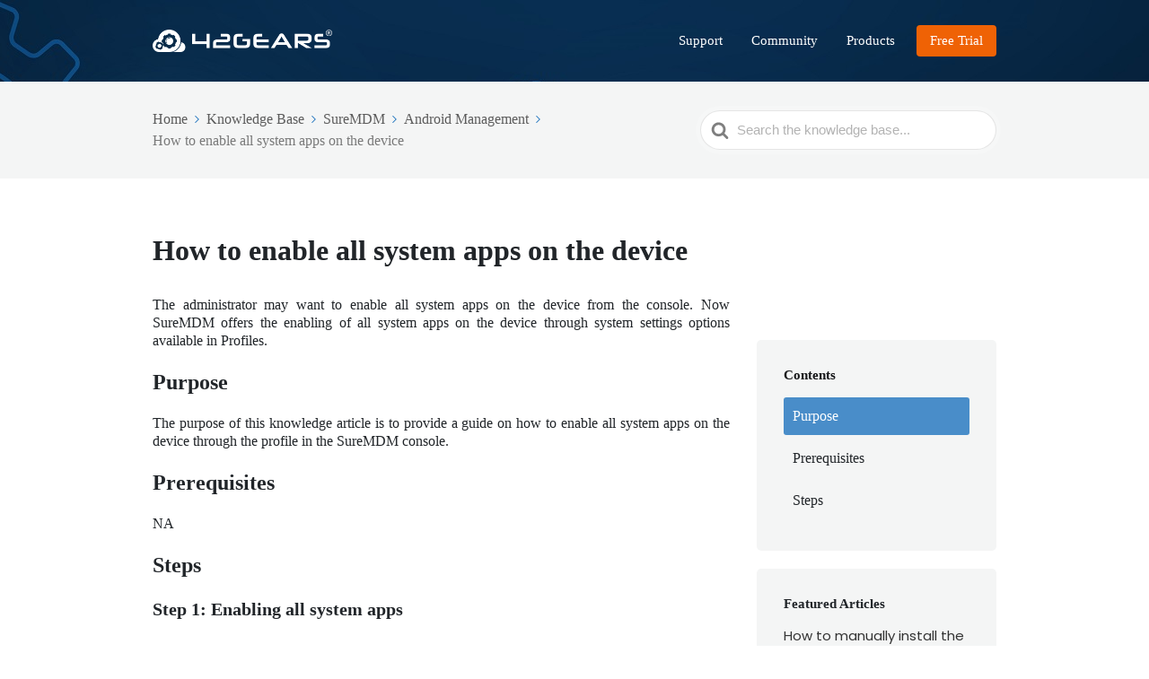

--- FILE ---
content_type: text/html; charset=UTF-8
request_url: https://knowledgebase.42gears.com/article/how-to-enable-all-system-apps-on-the-device/
body_size: 22784
content:

<!DOCTYPE html>
<html lang="en-US">
	<head>
<!-- Google Tag Manager -->
<script>(function(w,d,s,l,i){w[l]=w[l]||[];w[l].push({'gtm.start':
new Date().getTime(),event:'gtm.js'});var f=d.getElementsByTagName(s)[0],
j=d.createElement(s),dl=l!='dataLayer'?'&l='+l:'';j.async=true;j.src=
'https://www.googletagmanager.com/gtm.js?id='+i+dl;f.parentNode.insertBefore(j,f);
})(window,document,'script','dataLayer','GTM-KRQZ845');</script>
<!-- End Google Tag Manager -->

		<meta http-equiv="x-ua-compatible" content="ie=edge">
		<meta charset="UTF-8" />
		<meta name="viewport" content="width=device-width, initial-scale=1">
		<link rel="profile" href="http://gmpg.org/xfn/11" />
                <link rel="stylesheet" href="https://stackpath.bootstrapcdn.com/font-awesome/4.7.0/css/font-awesome.min.css" crossorigin="anonymous">
		<meta name='robots' content='index, follow, max-image-preview:large, max-snippet:-1, max-video-preview:-1' />
	<style>img:is([sizes="auto" i], [sizes^="auto," i]) { contain-intrinsic-size: 3000px 1500px }</style>
	
	<!-- This site is optimized with the Yoast SEO plugin v24.6 - https://yoast.com/wordpress/plugins/seo/ -->
	<title>How to enable all system apps on the device - 42Gears Knowledge Base</title>
	<link rel="canonical" href="https://knowledgebase.42gears.com/article/how-to-enable-all-system-apps-on-the-device/" />
	<meta property="og:locale" content="en_US" />
	<meta property="og:type" content="article" />
	<meta property="og:title" content="How to enable all system apps on the device - 42Gears Knowledge Base" />
	<meta property="og:description" content="The administrator may want to enable all system apps on the device from the console. Now SureMDM offers the enabling of all system apps on the device through system settings options available in Profiles. Purpose The purpose of this knowledge article is to provide a guide on how to enable..." />
	<meta property="og:url" content="https://knowledgebase.42gears.com/article/how-to-enable-all-system-apps-on-the-device/" />
	<meta property="og:site_name" content="42Gears Knowledge Base" />
	<meta property="article:modified_time" content="2023-07-14T10:09:55+00:00" />
	<meta property="og:image" content="https://lh5.googleusercontent.com/hZUJIwVUKsWfj7zwvp1kzj7E9d71TLvSvEid5C1yXnvZgxTrBKvkxvnz998tkMYLjgZspnxTG6MxQ3K_eIzggCdaNOPt-9ADKH0PmN3aPkM1M6Fy0RAU7XOHW9XDJzheKVg47ksyhDqfXhcyGOVyhnY" />
	<meta name="twitter:card" content="summary_large_image" />
	<meta name="twitter:label1" content="Est. reading time" />
	<meta name="twitter:data1" content="2 minutes" />
	<script type="application/ld+json" class="yoast-schema-graph">{"@context":"https://schema.org","@graph":[{"@type":"WebPage","@id":"https://knowledgebase.42gears.com/article/how-to-enable-all-system-apps-on-the-device/","url":"https://knowledgebase.42gears.com/article/how-to-enable-all-system-apps-on-the-device/","name":"How to enable all system apps on the device - 42Gears Knowledge Base","isPartOf":{"@id":"https://knowledgebase.42gears.com/#website"},"primaryImageOfPage":{"@id":"https://knowledgebase.42gears.com/article/how-to-enable-all-system-apps-on-the-device/#primaryimage"},"image":{"@id":"https://knowledgebase.42gears.com/article/how-to-enable-all-system-apps-on-the-device/#primaryimage"},"thumbnailUrl":"https://lh5.googleusercontent.com/hZUJIwVUKsWfj7zwvp1kzj7E9d71TLvSvEid5C1yXnvZgxTrBKvkxvnz998tkMYLjgZspnxTG6MxQ3K_eIzggCdaNOPt-9ADKH0PmN3aPkM1M6Fy0RAU7XOHW9XDJzheKVg47ksyhDqfXhcyGOVyhnY","datePublished":"2023-07-14T10:09:54+00:00","dateModified":"2023-07-14T10:09:55+00:00","breadcrumb":{"@id":"https://knowledgebase.42gears.com/article/how-to-enable-all-system-apps-on-the-device/#breadcrumb"},"inLanguage":"en-US","potentialAction":[{"@type":"ReadAction","target":["https://knowledgebase.42gears.com/article/how-to-enable-all-system-apps-on-the-device/"]}]},{"@type":"ImageObject","inLanguage":"en-US","@id":"https://knowledgebase.42gears.com/article/how-to-enable-all-system-apps-on-the-device/#primaryimage","url":"https://lh5.googleusercontent.com/hZUJIwVUKsWfj7zwvp1kzj7E9d71TLvSvEid5C1yXnvZgxTrBKvkxvnz998tkMYLjgZspnxTG6MxQ3K_eIzggCdaNOPt-9ADKH0PmN3aPkM1M6Fy0RAU7XOHW9XDJzheKVg47ksyhDqfXhcyGOVyhnY","contentUrl":"https://lh5.googleusercontent.com/hZUJIwVUKsWfj7zwvp1kzj7E9d71TLvSvEid5C1yXnvZgxTrBKvkxvnz998tkMYLjgZspnxTG6MxQ3K_eIzggCdaNOPt-9ADKH0PmN3aPkM1M6Fy0RAU7XOHW9XDJzheKVg47ksyhDqfXhcyGOVyhnY"},{"@type":"BreadcrumbList","@id":"https://knowledgebase.42gears.com/article/how-to-enable-all-system-apps-on-the-device/#breadcrumb","itemListElement":[{"@type":"ListItem","position":1,"name":"Home","item":"https://knowledgebase.42gears.com/"},{"@type":"ListItem","position":2,"name":"How to enable all system apps on the device"}]},{"@type":"WebSite","@id":"https://knowledgebase.42gears.com/#website","url":"https://knowledgebase.42gears.com/","name":"knowledge Base 42Gears","description":"","potentialAction":[{"@type":"SearchAction","target":{"@type":"EntryPoint","urlTemplate":"https://knowledgebase.42gears.com/?s={search_term_string}"},"query-input":{"@type":"PropertyValueSpecification","valueRequired":true,"valueName":"search_term_string"}}],"inLanguage":"en-US"}]}</script>
	<!-- / Yoast SEO plugin. -->


<link rel="alternate" type="application/rss+xml" title="42Gears Knowledge Base &raquo; Feed" href="https://knowledgebase.42gears.com/feed/" />
<link rel="alternate" type="application/rss+xml" title="42Gears Knowledge Base &raquo; Comments Feed" href="https://knowledgebase.42gears.com/comments/feed/" />
<script type="text/javascript">
/* <![CDATA[ */
window._wpemojiSettings = {"baseUrl":"https:\/\/s.w.org\/images\/core\/emoji\/15.0.3\/72x72\/","ext":".png","svgUrl":"https:\/\/s.w.org\/images\/core\/emoji\/15.0.3\/svg\/","svgExt":".svg","source":{"concatemoji":"https:\/\/knowledgebase.42gears.com\/wp-includes\/js\/wp-emoji-release.min.js?ver=6.7.2"}};
/*! This file is auto-generated */
!function(i,n){var o,s,e;function c(e){try{var t={supportTests:e,timestamp:(new Date).valueOf()};sessionStorage.setItem(o,JSON.stringify(t))}catch(e){}}function p(e,t,n){e.clearRect(0,0,e.canvas.width,e.canvas.height),e.fillText(t,0,0);var t=new Uint32Array(e.getImageData(0,0,e.canvas.width,e.canvas.height).data),r=(e.clearRect(0,0,e.canvas.width,e.canvas.height),e.fillText(n,0,0),new Uint32Array(e.getImageData(0,0,e.canvas.width,e.canvas.height).data));return t.every(function(e,t){return e===r[t]})}function u(e,t,n){switch(t){case"flag":return n(e,"\ud83c\udff3\ufe0f\u200d\u26a7\ufe0f","\ud83c\udff3\ufe0f\u200b\u26a7\ufe0f")?!1:!n(e,"\ud83c\uddfa\ud83c\uddf3","\ud83c\uddfa\u200b\ud83c\uddf3")&&!n(e,"\ud83c\udff4\udb40\udc67\udb40\udc62\udb40\udc65\udb40\udc6e\udb40\udc67\udb40\udc7f","\ud83c\udff4\u200b\udb40\udc67\u200b\udb40\udc62\u200b\udb40\udc65\u200b\udb40\udc6e\u200b\udb40\udc67\u200b\udb40\udc7f");case"emoji":return!n(e,"\ud83d\udc26\u200d\u2b1b","\ud83d\udc26\u200b\u2b1b")}return!1}function f(e,t,n){var r="undefined"!=typeof WorkerGlobalScope&&self instanceof WorkerGlobalScope?new OffscreenCanvas(300,150):i.createElement("canvas"),a=r.getContext("2d",{willReadFrequently:!0}),o=(a.textBaseline="top",a.font="600 32px Arial",{});return e.forEach(function(e){o[e]=t(a,e,n)}),o}function t(e){var t=i.createElement("script");t.src=e,t.defer=!0,i.head.appendChild(t)}"undefined"!=typeof Promise&&(o="wpEmojiSettingsSupports",s=["flag","emoji"],n.supports={everything:!0,everythingExceptFlag:!0},e=new Promise(function(e){i.addEventListener("DOMContentLoaded",e,{once:!0})}),new Promise(function(t){var n=function(){try{var e=JSON.parse(sessionStorage.getItem(o));if("object"==typeof e&&"number"==typeof e.timestamp&&(new Date).valueOf()<e.timestamp+604800&&"object"==typeof e.supportTests)return e.supportTests}catch(e){}return null}();if(!n){if("undefined"!=typeof Worker&&"undefined"!=typeof OffscreenCanvas&&"undefined"!=typeof URL&&URL.createObjectURL&&"undefined"!=typeof Blob)try{var e="postMessage("+f.toString()+"("+[JSON.stringify(s),u.toString(),p.toString()].join(",")+"));",r=new Blob([e],{type:"text/javascript"}),a=new Worker(URL.createObjectURL(r),{name:"wpTestEmojiSupports"});return void(a.onmessage=function(e){c(n=e.data),a.terminate(),t(n)})}catch(e){}c(n=f(s,u,p))}t(n)}).then(function(e){for(var t in e)n.supports[t]=e[t],n.supports.everything=n.supports.everything&&n.supports[t],"flag"!==t&&(n.supports.everythingExceptFlag=n.supports.everythingExceptFlag&&n.supports[t]);n.supports.everythingExceptFlag=n.supports.everythingExceptFlag&&!n.supports.flag,n.DOMReady=!1,n.readyCallback=function(){n.DOMReady=!0}}).then(function(){return e}).then(function(){var e;n.supports.everything||(n.readyCallback(),(e=n.source||{}).concatemoji?t(e.concatemoji):e.wpemoji&&e.twemoji&&(t(e.twemoji),t(e.wpemoji)))}))}((window,document),window._wpemojiSettings);
/* ]]> */
</script>
<style id='wp-emoji-styles-inline-css' type='text/css'>

	img.wp-smiley, img.emoji {
		display: inline !important;
		border: none !important;
		box-shadow: none !important;
		height: 1em !important;
		width: 1em !important;
		margin: 0 0.07em !important;
		vertical-align: -0.1em !important;
		background: none !important;
		padding: 0 !important;
	}
</style>
<link rel='stylesheet' id='wp-block-library-css' href='https://knowledgebase.42gears.com/wp-includes/css/dist/block-library/style.min.css?ver=6.7.2' type='text/css' media='all' />
<style id='wp-block-library-theme-inline-css' type='text/css'>
.wp-block-audio :where(figcaption){color:#555;font-size:13px;text-align:center}.is-dark-theme .wp-block-audio :where(figcaption){color:#ffffffa6}.wp-block-audio{margin:0 0 1em}.wp-block-code{border:1px solid #ccc;border-radius:4px;font-family:Menlo,Consolas,monaco,monospace;padding:.8em 1em}.wp-block-embed :where(figcaption){color:#555;font-size:13px;text-align:center}.is-dark-theme .wp-block-embed :where(figcaption){color:#ffffffa6}.wp-block-embed{margin:0 0 1em}.blocks-gallery-caption{color:#555;font-size:13px;text-align:center}.is-dark-theme .blocks-gallery-caption{color:#ffffffa6}:root :where(.wp-block-image figcaption){color:#555;font-size:13px;text-align:center}.is-dark-theme :root :where(.wp-block-image figcaption){color:#ffffffa6}.wp-block-image{margin:0 0 1em}.wp-block-pullquote{border-bottom:4px solid;border-top:4px solid;color:currentColor;margin-bottom:1.75em}.wp-block-pullquote cite,.wp-block-pullquote footer,.wp-block-pullquote__citation{color:currentColor;font-size:.8125em;font-style:normal;text-transform:uppercase}.wp-block-quote{border-left:.25em solid;margin:0 0 1.75em;padding-left:1em}.wp-block-quote cite,.wp-block-quote footer{color:currentColor;font-size:.8125em;font-style:normal;position:relative}.wp-block-quote:where(.has-text-align-right){border-left:none;border-right:.25em solid;padding-left:0;padding-right:1em}.wp-block-quote:where(.has-text-align-center){border:none;padding-left:0}.wp-block-quote.is-large,.wp-block-quote.is-style-large,.wp-block-quote:where(.is-style-plain){border:none}.wp-block-search .wp-block-search__label{font-weight:700}.wp-block-search__button{border:1px solid #ccc;padding:.375em .625em}:where(.wp-block-group.has-background){padding:1.25em 2.375em}.wp-block-separator.has-css-opacity{opacity:.4}.wp-block-separator{border:none;border-bottom:2px solid;margin-left:auto;margin-right:auto}.wp-block-separator.has-alpha-channel-opacity{opacity:1}.wp-block-separator:not(.is-style-wide):not(.is-style-dots){width:100px}.wp-block-separator.has-background:not(.is-style-dots){border-bottom:none;height:1px}.wp-block-separator.has-background:not(.is-style-wide):not(.is-style-dots){height:2px}.wp-block-table{margin:0 0 1em}.wp-block-table td,.wp-block-table th{word-break:normal}.wp-block-table :where(figcaption){color:#555;font-size:13px;text-align:center}.is-dark-theme .wp-block-table :where(figcaption){color:#ffffffa6}.wp-block-video :where(figcaption){color:#555;font-size:13px;text-align:center}.is-dark-theme .wp-block-video :where(figcaption){color:#ffffffa6}.wp-block-video{margin:0 0 1em}:root :where(.wp-block-template-part.has-background){margin-bottom:0;margin-top:0;padding:1.25em 2.375em}
</style>
<link rel='stylesheet' id='wp-components-css' href='https://knowledgebase.42gears.com/wp-includes/css/dist/components/style.min.css?ver=6.7.2' type='text/css' media='all' />
<link rel='stylesheet' id='wp-preferences-css' href='https://knowledgebase.42gears.com/wp-includes/css/dist/preferences/style.min.css?ver=6.7.2' type='text/css' media='all' />
<link rel='stylesheet' id='wp-block-editor-css' href='https://knowledgebase.42gears.com/wp-includes/css/dist/block-editor/style.min.css?ver=6.7.2' type='text/css' media='all' />
<link rel='stylesheet' id='wp-reusable-blocks-css' href='https://knowledgebase.42gears.com/wp-includes/css/dist/reusable-blocks/style.min.css?ver=6.7.2' type='text/css' media='all' />
<link rel='stylesheet' id='wp-patterns-css' href='https://knowledgebase.42gears.com/wp-includes/css/dist/patterns/style.min.css?ver=6.7.2' type='text/css' media='all' />
<link rel='stylesheet' id='wp-editor-css' href='https://knowledgebase.42gears.com/wp-includes/css/dist/editor/style.min.css?ver=6.7.2' type='text/css' media='all' />
<link rel='stylesheet' id='ht-blocks-modules-styles-css' href='https://knowledgebase.42gears.com/wp-content/plugins/heroic-blocks/dist/css/ht-blocks-modules-styles.css?ver=1769257985' type='text/css' media='all' />
<style id='classic-theme-styles-inline-css' type='text/css'>
/*! This file is auto-generated */
.wp-block-button__link{color:#fff;background-color:#32373c;border-radius:9999px;box-shadow:none;text-decoration:none;padding:calc(.667em + 2px) calc(1.333em + 2px);font-size:1.125em}.wp-block-file__button{background:#32373c;color:#fff;text-decoration:none}
</style>
<style id='global-styles-inline-css' type='text/css'>
:root{--wp--preset--aspect-ratio--square: 1;--wp--preset--aspect-ratio--4-3: 4/3;--wp--preset--aspect-ratio--3-4: 3/4;--wp--preset--aspect-ratio--3-2: 3/2;--wp--preset--aspect-ratio--2-3: 2/3;--wp--preset--aspect-ratio--16-9: 16/9;--wp--preset--aspect-ratio--9-16: 9/16;--wp--preset--color--black: #000000;--wp--preset--color--cyan-bluish-gray: #abb8c3;--wp--preset--color--white: #fff;--wp--preset--color--pale-pink: #f78da7;--wp--preset--color--vivid-red: #cf2e2e;--wp--preset--color--luminous-vivid-orange: #ff6900;--wp--preset--color--luminous-vivid-amber: #fcb900;--wp--preset--color--light-green-cyan: #7bdcb5;--wp--preset--color--vivid-green-cyan: #00d084;--wp--preset--color--pale-cyan-blue: #8ed1fc;--wp--preset--color--vivid-cyan-blue: #0693e3;--wp--preset--color--vivid-purple: #9b51e0;--wp--preset--color--dark-gray: #28303D;--wp--preset--color--gray: #39414D;--wp--preset--color--theme-default: #1e73be;--wp--preset--color--blue: #0069e4;--wp--preset--color--purple: #5749a0;--wp--preset--color--orange: #f0644a;--wp--preset--color--green: #46a162;--wp--preset--color--pale-blue: #7994be;--wp--preset--gradient--vivid-cyan-blue-to-vivid-purple: linear-gradient(135deg,rgba(6,147,227,1) 0%,rgb(155,81,224) 100%);--wp--preset--gradient--light-green-cyan-to-vivid-green-cyan: linear-gradient(135deg,rgb(122,220,180) 0%,rgb(0,208,130) 100%);--wp--preset--gradient--luminous-vivid-amber-to-luminous-vivid-orange: linear-gradient(135deg,rgba(252,185,0,1) 0%,rgba(255,105,0,1) 100%);--wp--preset--gradient--luminous-vivid-orange-to-vivid-red: linear-gradient(135deg,rgba(255,105,0,1) 0%,rgb(207,46,46) 100%);--wp--preset--gradient--very-light-gray-to-cyan-bluish-gray: linear-gradient(135deg,rgb(238,238,238) 0%,rgb(169,184,195) 100%);--wp--preset--gradient--cool-to-warm-spectrum: linear-gradient(135deg,rgb(74,234,220) 0%,rgb(151,120,209) 20%,rgb(207,42,186) 40%,rgb(238,44,130) 60%,rgb(251,105,98) 80%,rgb(254,248,76) 100%);--wp--preset--gradient--blush-light-purple: linear-gradient(135deg,rgb(255,206,236) 0%,rgb(152,150,240) 100%);--wp--preset--gradient--blush-bordeaux: linear-gradient(135deg,rgb(254,205,165) 0%,rgb(254,45,45) 50%,rgb(107,0,62) 100%);--wp--preset--gradient--luminous-dusk: linear-gradient(135deg,rgb(255,203,112) 0%,rgb(199,81,192) 50%,rgb(65,88,208) 100%);--wp--preset--gradient--pale-ocean: linear-gradient(135deg,rgb(255,245,203) 0%,rgb(182,227,212) 50%,rgb(51,167,181) 100%);--wp--preset--gradient--electric-grass: linear-gradient(135deg,rgb(202,248,128) 0%,rgb(113,206,126) 100%);--wp--preset--gradient--midnight: linear-gradient(135deg,rgb(2,3,129) 0%,rgb(40,116,252) 100%);--wp--preset--font-size--small: 13px;--wp--preset--font-size--medium: 20px;--wp--preset--font-size--large: 36px;--wp--preset--font-size--x-large: 42px;--wp--preset--spacing--20: 0.44rem;--wp--preset--spacing--30: 0.67rem;--wp--preset--spacing--40: 1rem;--wp--preset--spacing--50: 1.5rem;--wp--preset--spacing--60: 2.25rem;--wp--preset--spacing--70: 3.38rem;--wp--preset--spacing--80: 5.06rem;--wp--preset--shadow--natural: 6px 6px 9px rgba(0, 0, 0, 0.2);--wp--preset--shadow--deep: 12px 12px 50px rgba(0, 0, 0, 0.4);--wp--preset--shadow--sharp: 6px 6px 0px rgba(0, 0, 0, 0.2);--wp--preset--shadow--outlined: 6px 6px 0px -3px rgba(255, 255, 255, 1), 6px 6px rgba(0, 0, 0, 1);--wp--preset--shadow--crisp: 6px 6px 0px rgba(0, 0, 0, 1);}:where(.is-layout-flex){gap: 0.5em;}:where(.is-layout-grid){gap: 0.5em;}body .is-layout-flex{display: flex;}.is-layout-flex{flex-wrap: wrap;align-items: center;}.is-layout-flex > :is(*, div){margin: 0;}body .is-layout-grid{display: grid;}.is-layout-grid > :is(*, div){margin: 0;}:where(.wp-block-columns.is-layout-flex){gap: 2em;}:where(.wp-block-columns.is-layout-grid){gap: 2em;}:where(.wp-block-post-template.is-layout-flex){gap: 1.25em;}:where(.wp-block-post-template.is-layout-grid){gap: 1.25em;}.has-black-color{color: var(--wp--preset--color--black) !important;}.has-cyan-bluish-gray-color{color: var(--wp--preset--color--cyan-bluish-gray) !important;}.has-white-color{color: var(--wp--preset--color--white) !important;}.has-pale-pink-color{color: var(--wp--preset--color--pale-pink) !important;}.has-vivid-red-color{color: var(--wp--preset--color--vivid-red) !important;}.has-luminous-vivid-orange-color{color: var(--wp--preset--color--luminous-vivid-orange) !important;}.has-luminous-vivid-amber-color{color: var(--wp--preset--color--luminous-vivid-amber) !important;}.has-light-green-cyan-color{color: var(--wp--preset--color--light-green-cyan) !important;}.has-vivid-green-cyan-color{color: var(--wp--preset--color--vivid-green-cyan) !important;}.has-pale-cyan-blue-color{color: var(--wp--preset--color--pale-cyan-blue) !important;}.has-vivid-cyan-blue-color{color: var(--wp--preset--color--vivid-cyan-blue) !important;}.has-vivid-purple-color{color: var(--wp--preset--color--vivid-purple) !important;}.has-black-background-color{background-color: var(--wp--preset--color--black) !important;}.has-cyan-bluish-gray-background-color{background-color: var(--wp--preset--color--cyan-bluish-gray) !important;}.has-white-background-color{background-color: var(--wp--preset--color--white) !important;}.has-pale-pink-background-color{background-color: var(--wp--preset--color--pale-pink) !important;}.has-vivid-red-background-color{background-color: var(--wp--preset--color--vivid-red) !important;}.has-luminous-vivid-orange-background-color{background-color: var(--wp--preset--color--luminous-vivid-orange) !important;}.has-luminous-vivid-amber-background-color{background-color: var(--wp--preset--color--luminous-vivid-amber) !important;}.has-light-green-cyan-background-color{background-color: var(--wp--preset--color--light-green-cyan) !important;}.has-vivid-green-cyan-background-color{background-color: var(--wp--preset--color--vivid-green-cyan) !important;}.has-pale-cyan-blue-background-color{background-color: var(--wp--preset--color--pale-cyan-blue) !important;}.has-vivid-cyan-blue-background-color{background-color: var(--wp--preset--color--vivid-cyan-blue) !important;}.has-vivid-purple-background-color{background-color: var(--wp--preset--color--vivid-purple) !important;}.has-black-border-color{border-color: var(--wp--preset--color--black) !important;}.has-cyan-bluish-gray-border-color{border-color: var(--wp--preset--color--cyan-bluish-gray) !important;}.has-white-border-color{border-color: var(--wp--preset--color--white) !important;}.has-pale-pink-border-color{border-color: var(--wp--preset--color--pale-pink) !important;}.has-vivid-red-border-color{border-color: var(--wp--preset--color--vivid-red) !important;}.has-luminous-vivid-orange-border-color{border-color: var(--wp--preset--color--luminous-vivid-orange) !important;}.has-luminous-vivid-amber-border-color{border-color: var(--wp--preset--color--luminous-vivid-amber) !important;}.has-light-green-cyan-border-color{border-color: var(--wp--preset--color--light-green-cyan) !important;}.has-vivid-green-cyan-border-color{border-color: var(--wp--preset--color--vivid-green-cyan) !important;}.has-pale-cyan-blue-border-color{border-color: var(--wp--preset--color--pale-cyan-blue) !important;}.has-vivid-cyan-blue-border-color{border-color: var(--wp--preset--color--vivid-cyan-blue) !important;}.has-vivid-purple-border-color{border-color: var(--wp--preset--color--vivid-purple) !important;}.has-vivid-cyan-blue-to-vivid-purple-gradient-background{background: var(--wp--preset--gradient--vivid-cyan-blue-to-vivid-purple) !important;}.has-light-green-cyan-to-vivid-green-cyan-gradient-background{background: var(--wp--preset--gradient--light-green-cyan-to-vivid-green-cyan) !important;}.has-luminous-vivid-amber-to-luminous-vivid-orange-gradient-background{background: var(--wp--preset--gradient--luminous-vivid-amber-to-luminous-vivid-orange) !important;}.has-luminous-vivid-orange-to-vivid-red-gradient-background{background: var(--wp--preset--gradient--luminous-vivid-orange-to-vivid-red) !important;}.has-very-light-gray-to-cyan-bluish-gray-gradient-background{background: var(--wp--preset--gradient--very-light-gray-to-cyan-bluish-gray) !important;}.has-cool-to-warm-spectrum-gradient-background{background: var(--wp--preset--gradient--cool-to-warm-spectrum) !important;}.has-blush-light-purple-gradient-background{background: var(--wp--preset--gradient--blush-light-purple) !important;}.has-blush-bordeaux-gradient-background{background: var(--wp--preset--gradient--blush-bordeaux) !important;}.has-luminous-dusk-gradient-background{background: var(--wp--preset--gradient--luminous-dusk) !important;}.has-pale-ocean-gradient-background{background: var(--wp--preset--gradient--pale-ocean) !important;}.has-electric-grass-gradient-background{background: var(--wp--preset--gradient--electric-grass) !important;}.has-midnight-gradient-background{background: var(--wp--preset--gradient--midnight) !important;}.has-small-font-size{font-size: var(--wp--preset--font-size--small) !important;}.has-medium-font-size{font-size: var(--wp--preset--font-size--medium) !important;}.has-large-font-size{font-size: var(--wp--preset--font-size--large) !important;}.has-x-large-font-size{font-size: var(--wp--preset--font-size--x-large) !important;}
:where(.wp-block-post-template.is-layout-flex){gap: 1.25em;}:where(.wp-block-post-template.is-layout-grid){gap: 1.25em;}
:where(.wp-block-columns.is-layout-flex){gap: 2em;}:where(.wp-block-columns.is-layout-grid){gap: 2em;}
:root :where(.wp-block-pullquote){font-size: 1.5em;line-height: 1.6;}
</style>
<link rel='stylesheet' id='wthf-style-css' href='https://knowledgebase.42gears.com/wp-content/plugins/was-this-article-helpful/css/style.css?ver=6.7.2' type='text/css' media='all' />
<link rel='stylesheet' id='ht-theme-style-css' href='https://knowledgebase.42gears.com/wp-content/themes/knowall/css/style.css?ver=6.7.2' type='text/css' media='all' />
<link rel='stylesheet' id='ht-childtheme-style-css' href='https://knowledgebase.42gears.com/wp-content/themes/knowall-child/style.css?ver=6.7.2' type='text/css' media='all' />
<script type="text/javascript" src="https://knowledgebase.42gears.com/wp-includes/js/jquery/jquery.min.js?ver=3.7.1" id="jquery-core-js"></script>
<script type="text/javascript" src="https://knowledgebase.42gears.com/wp-includes/js/jquery/jquery-migrate.min.js?ver=3.4.1" id="jquery-migrate-js"></script>
<link rel="https://api.w.org/" href="https://knowledgebase.42gears.com/wp-json/" /><link rel="alternate" title="JSON" type="application/json" href="https://knowledgebase.42gears.com/wp-json/wp/v2/ht-kb/9753" /><link rel="EditURI" type="application/rsd+xml" title="RSD" href="https://knowledgebase.42gears.com/xmlrpc.php?rsd" />
<meta name="generator" content="WordPress 6.7.2" />
<link rel='shortlink' href='https://knowledgebase.42gears.com/?p=9753' />
<link rel="alternate" title="oEmbed (JSON)" type="application/json+oembed" href="https://knowledgebase.42gears.com/wp-json/oembed/1.0/embed?url=https%3A%2F%2Fknowledgebase.42gears.com%2Farticle%2Fhow-to-enable-all-system-apps-on-the-device%2F" />
<link rel="alternate" title="oEmbed (XML)" type="text/xml+oembed" href="https://knowledgebase.42gears.com/wp-json/oembed/1.0/embed?url=https%3A%2F%2Fknowledgebase.42gears.com%2Farticle%2Fhow-to-enable-all-system-apps-on-the-device%2F&#038;format=xml" />
<!-- HKB CSS Variables --><style>:root {--hkb-main-container-width: 1200px;--hkb-link-color: #2358a1;--hkb-link-color-hover: #2861b0;--hkb-header-style-bg: #2358a1;--hkb-header-style-graddir: 90deg;--hkb-header-style-grad1: #2358a1;--hkb-header-style-grad2: #2358a1;--hkb-header-text-color: #ffffff;}</style><meta name="generator" content="Heroic Knowledge Base v3.13.2" />
<meta name="generator" content="KnowAll Child Theme v1.15.11" />
<style type="text/css">.broken_link, a.broken_link {
	text-decoration: line-through;
}</style><link rel="icon" href="https://knowledgebase.42gears.com/wp-content/uploads/2021/04/cropped-cropped-fav-icon-32x32.png" sizes="32x32" />
<link rel="icon" href="https://knowledgebase.42gears.com/wp-content/uploads/2021/04/cropped-cropped-fav-icon-192x192.png" sizes="192x192" />
<link rel="apple-touch-icon" href="https://knowledgebase.42gears.com/wp-content/uploads/2021/04/cropped-cropped-fav-icon-180x180.png" />
<meta name="msapplication-TileImage" content="https://knowledgebase.42gears.com/wp-content/uploads/2021/04/cropped-cropped-fav-icon-270x270.png" />
<style id="kirki-inline-styles">.site-header{background-image:url("https://knowledgebase.42gears.com/wp-content/uploads/2020/04/Cover-1.jpg");background-color:#005d9b;background-repeat:no-repeat;background-position:center top;background-attachment:scroll;-webkit-background-size:auto;-moz-background-size:auto;-ms-background-size:auto;-o-background-size:auto;background-size:auto;}.site-header .site-header__title, .nav-header ul li a{color:#fff;}.nav-header .nav-header__mtoggle span, .nav-header .nav-header__mtoggle span::before, .nav-header .nav-header__mtoggle span::after{background:#fff;}a{color:#1e73be;}input[type="reset"], input[type="submit"], input[type="button"], .hkb-article__content ol li:before, .hkb-article__content ul li:before, .hkb_widget_exit__btn{background:#1e73be;}.hkb-breadcrumbs__icon{fill:#1e73be;}.hkb-article__title a:hover, .hkb-article__link:hover h2, .ht-post__title a:hover, .hkb-category .hkb-category__articlelist a{color:#1e73be;}.hkb-article-attachment__icon{fill:#1e73be;}a:hover, .hkb-category .hkb-category__articlelist a:hover{color:#1e73be;}button:hover, input[type="reset"]:hover, input[type="submit"]:hover, input[type="button"]:hover, .ht-transferbox__btn:hover{background:#1e73be;}.ht-container{max-width:1000px;}.ht-sitecontainer--boxed{max-width:1000px;}h1, h2, h3, h4, h5, h6{font-family:Poppins;font-weight:700;}body, input, optgroup, select, textarea, p{font-family:Poppins;}.hkb-category .hkb-category__iconwrap, .ht-categoryheader .hkb-category__iconwrap{flex-basis:35px;min-width:35px;}.hkb-category .hkb-category__iconwrap img, .ht-categoryheader .hkb-category__iconwrap img{max-width:35px;}.hkb-category .hkb-category__iconwrap img, .ht-categoryheader .hkb-category__iconwrap img, .hkb-category .hkb-category__iconwrap, .ht-categoryheader .hkb-category__iconwrap, .ht-categoryheader .hkb-category__iconwrap svg{max-height:35px;}.nav-header > ul > li.menu-item-has-children > a::after {background-image: url("data:image/svg+xml,%3Csvg xmlns='http://www.w3.org/2000/svg' viewBox='0 0 34.1 19' fill='%23ffffff'%3E%3Cpath d='M17 19c-0.5 0-1-0.2-1.4-0.6L0.6 3.4c-0.8-0.8-0.8-2 0-2.8 0.8-0.8 2-0.8 2.8 0L17 14.2 30.7 0.6c0.8-0.8 2-0.8 2.8 0 0.8 0.8 0.8 2 0 2.8L18.4 18.4C18 18.8 17.5 19 17 19z'/%3E%3C/svg%3E");}.ht-container, .ht-sitecontainer--boxed { max-width: 1000px }.hkb-category .hkb-category__link { border-bottom: 1px solid #e6e6e6; } .hkb-category.hkb-category--witharticles { border-bottom: 1px solid #e6e6e6; }.hkb_widget_toc ol li.active > a { background: rgba( 30 ,115, 190, 0.8); }.nav{
		display: block !important;
}
.site-logo{
		width: 200px;
}

.unique_code {
    font-size: 12px;
}
.article-like {
    font-size: 12px;
		text-align: center;
}
.hkb-article .hkb-article__lastupdated {
    font-size: 12px;
	float: right;
}
.article_author {
    font-size: 12px;
position: relative;
   /* bottom: 52px !important;*/
		top:0px;
}
.hkb-feedback .ht-voting-downvote {
    background: url(https://dev-knowledge-base-42gears.pantheonsite.io/wp-content/uploads/2021/04/thumbs-down.png) no-repeat center center;
    background-size: 15px 15px;
}
.hkb-feedback .ht-voting-upvote {
    background: url(https://dev-knowledge-base-42gears.pantheonsite.io/wp-content/uploads/2021/04/thumbs-up.png) no-repeat center center;
    background-size: 15px 15px;
}
.hkb-article__content img {
    max-width: 80%;
}
.hkb-feedback .ht-voting-upvote:hover {
    background-color: #fff;
    transform: scale(1.1);
}
.hkb-feedback .ht-voting-downvote:hover {
    background-color: #fff;
    transform: scale(1.1);
}
.hkb-feedback {
    background: #ffffff;
    padding: 0px 30px 25px;
    margin: 0 0 22px;
}
div.crafty-social-buttons ul li {
    display: inline-block;
	position: relative;
    bottom: 4px;
}
div.crafty-social-buttons .crafty-social-caption {
    display: inline-block;
    padding-right: 1em;
    vertical-align: top;
    font-size: 12px;
	color: #999999;
	position: relative;
    top: 3px;
}
.hkb-feedback .ht-voting-comment__textarea {
    margin: 0 0 20px;
    line-height: 1.5;
    text-align: center;
}
.hkb-feedback .ht-voting-upvote, .hkb-feedback .ht-voting-downvote {
    padding: 8px 10px;
}
.hkb-feedback .ht-voting-comment__submit {
    float: inherit;
    font-size: 13px;
    text-transform: uppercase;
    color: #fff;
    font-weight: 600;
    padding: 9px 18px;
}
.ht-voting-thanks {
	margin: 15px 0 0;
    text-align: center;
}
.hkb-feedback .ht-voting-comment {
    margin: 15px 0 0;
    text-align: center;
}
div.crafty-social-buttons-align-left {
    text-align: left;
    position: absolute;
    bottom: -76px;
}
img.copyclip:hover {
    transform: scale(1.2);
}
img.crafty-social-button-image:hover {
    transform: scale(1.2);
}

@media (min-width: 360px) and (max-width: 420px){
	div.crafty-social-buttons .crafty-social-caption {
    display: inline-block;
    padding-right: 1em;
    vertical-align: top;
    font-size: 11px;
    position: relative;
	color: #999999;
		top: -8px;
		
}
			img#comm_hover {
    width: 80%;
    position: relative;
    top: 9px !important;
    left: 45%;
}
		img#share_image {
    width: 8.5% !important;
    position: absolute;
    left: 90px;
    bottom: 28px;
}
		
	div.crafty-social-buttons ul li img {
    display: inline-block;
    position: relative;
    top: 153px;
    left: 28px;
}
	div.crafty-social-buttons ul li {
    display: inline-block;
    margin: -1.8em;
    position: relative;
    top: -167px;
}
	img.copyclip {
    position: relative;
    top: -33px !important;
}
		.unique_code {
    font-size: 11px !important;
    color: #999999;
    margin: 0 0 14px;
}
.article-like {
    text-align: center;
    margin: 0 0 14px;
    color: #999999;
    font-size: 11px !important;
}
.hkb-article .hkb-article__lastupdated {
    font-size: 11px !important;
    float: right;
}
		.article_author {
    float: right;
    color: #999999;
    font-size: 12px !important;
}
		img.copyclip {
    left: 80px !important;
}
}-->



.unique_code {
    font-size: 12px;
    color: #999999;
    margin: 0 0 14px;
}
.unique_code {
    float: left;
}
.article-like {
    
		    margin: 0 0 14px;
		color: #999999;
		    font-size: 12px;
}
.hkb-article__lastupdated {
    float: left;
}
.article_author {
    float: right;
		color: #999999;
		font-size:12px !important;
}
.clearfix {
    clear: both;
}

ol.hkb-breadcrumbs:nth-child(2) { display:none }
ol.hkb-breadcrumbs:nth-child(3) { display:none }

.site-header__search{
		padding: 40px 0 134px 0 !important;
}
.hkb-category .hkb-category__description{
		min-height: 40px;
}

.blue_button {
    display: inline-block;
    text-decoration: none;
    color: #ffffff !important;
    font-size: 13px;
    font-weight: 600;
    text-transform: uppercase;
    padding: 12px 18px;
    line-height: 1;
    border-radius: 99px;
    transition: background .3s ease-in-out;
    margin-top: 10px;
    min-width: 143px;
		text-align: center;
}

/* .hkb-article__content {
    text-align: justify;
} */

.article-kb-img figure img, .article-kb-img img {
    border: 1px solid #000;
    padding: 3px;
}
.notebox{
	background-color: #fff2f2;
  border-left: 4px solid #53BB71;
	padding: 24px;
		margin-bottom: 10px;
}
.notebox-in{
		text-align:justify;
		font-size: 16px;
		margin-bottom: 0px;
		margin-bottom:10px;
}
.notebox p{
		text-align: left !important;
}
.notebox-head{
		font-weight: bold;
		color: #53BB71;
}
.tipbox{
	background-color: #e2f8fe;
  border-left: 4px solid #60c3a8;
	padding: 24px;
	margin-bottom:10px;
		text-align: left;
}
.tipbox-in{
		text-align:justify;
		font-size: 16px;
		margin-bottom: 0px;
}
.tipbox-head{
		font-weight: bold;
		color: #60c3a8;
}
.tipbox p{
		text-align: left !important;
}


.four-ad-image img {
    display: inherit;
}



.tooltip {
  position: relative;
  display: inline-block;
}

.tooltip .tooltiptext {
  visibility: hidden;
  width: 140px;
  background-color: #555;
  color: #fff;
  text-align: center;
  position: absolute;
  z-index: 1;
  bottom: 150%;
  left: 50%;
  margin-left: -75px;
  opacity: 0;
  transition: opacity 0.3s;
}

.tooltip .tooltiptext::after {
  content: "";
  position: absolute;
  top: 100%;
  left: 50%;
  margin-left: -5px;
  border-width: 5px;
  border-style: solid;
  border-color: #555 transparent transparent transparent;
}

.tooltip:hover .tooltiptext {
  visibility: visible;
  opacity: 1;
}
button.snippet_button {
    background: transparent;
    color: #595959;
    /* float: right; */
    border: 1px solid #c5c4c4;
    border-radius: 0px;
    padding: 5px;
}




.modal-open {
    overflow: overlay !important;
}

.modal-dialog {
    position: relative;
    float: right;
    width: 350px !important;
    margin: 10px 0;
    top: 15%;
}

.modal button.close {
    position: absolute;
    top: 5px;
    right: 5px;
    width: 1em;
    height: 1em;
    padding: 0;
    line-height: 1;
    opacity: 1;
    color: #fff;
}

.chat-icon a {
    display: block;
    position: relative;
}
.chat-icon {
    position: fixed;
    right: 1%;
    bottom: 1%;
	z-index:9
}
.chat-icon button {
    padding: 0;
    border: 0;
}
.chat-icon button:hover {
    padding: 0;
    border: 0;
}
.chat-icon img {
    width: 70px;
}

img.img-responsive {
		    display: block !important;
    margin: 0 auto !important;
    margin-top: 1em !important;
    margin-bottom: 1em !important;
}
footer {
    width: 100%;
    background-color: #333333;
    min-height: 0px !important;
    padding: 0px;
}

.site-footer {
background: transparent;
    padding: 0px;
}

.heateor_sss_sharing_title {
    font-weight: 400 !important;
    font-size: 12px;
    color: #999;
}
.hkb-article__content {
    position: relative;
    margin: 0 0 0px;
}





























applause-button .count-container .count {
    font-size: 12px;
    color: #000;
    margin: -8px;
    position: absolute;
    margin-left: 32px !important;
    margin-top: 15px !important;
}

.applause-button {
	width: 32px !important;
    height: 25px !important;
    position: relative;
    cursor: pointer;
    left: 0% ;
    top: 37px !important ;
}

i.fa.fa-thumbs-up {
    position: absolute;
    top: 30px;
}
label.lik {
    position: absolute;
    top: 28px;
    left: 38px;
    font-weight: 400;
    font-size: 12px;
    color: #498dc9;
}
span.heateor_sss_svg.aheateor_sss_s__default.heateor_sss_s_tumblr {
    visibility: hidden;
}
/*.hkb-feedback .ht-voting-links {
    margin: 0;
    text-align: center;
    position: relative !important;
    bottom: 104px !important;
    right: -7% !important;
    width: fit-content;
}*/
.hkb-feedback .ht-voting-links {
    margin: 0;
    text-align: center;
    position: relative !important;
    bottom: 100px !important;
    right: -5% !important;
    width: fit-content;
}
.ss-inline-share-wrapper .ss-inline-share-content {
    display: -webkit-inline-box;
    display: -ms-inline-flexbox;
    display: inline-flex;
    -webkit-box-align: center;
    -ms-flex-align: center;
    align-items: center;
    -webkit-font-smoothing: initial;
    position: relative;
    left: 30%;
    bottom: 30px;
}
/*.addtoany_list.a2a_kit_size_32 a {
    font-size: 32px;
    position: relative;
    left: 190px;
    bottom: 15px;
}*/
.addtoany_list.a2a_kit_size_32 a {
    font-size: 32px;
    position: relative;
    left: 115px;
    bottom: 13px;
}
.a2a_wide a {
    display: none !important;
}
/*.hkb-feedback .ht-voting-comment {
    margin: 0px 0 0 !important;
}*/
label.com {
    display: inline-block;
    max-width: 100%;
    margin-bottom: 5px;
    font-weight: 500;
}
label.a2a_share_new {
    font-size: 14px !important;
    font-weight: 400;
    position: relative;
    left: 29%;
    bottom: 12px;
}
a.addtoany_share img {
    border: 0;
    width: auto;
    height: auto;
   /* opacity: 0.8 !important;*/
}
a.addtoany_share img:hover {
    transform: scale(1.1);
}
/*span.a2a_svg.a2a_s__default.a2a_s_email {
    background-color: #1e73be !important;
}
span.a2a_svg.a2a_s__default.a2a_s_link {
    background-color: #1e73be !important;
}*/
.a2a_menu, .a2a_menu * {
    -moz-box-sizing: content-box;
    -webkit-box-sizing: content-box;
    /* box-sizing: content-box; */
    float: none;
    margin: 0;
    padding: 0;
    position: relative;
    height: 25px;
    width: 33%;
}
.a2a_menu a {
    color: #62748e !important;
    text-decoration: none;
    font: 16px sans-serif-light,HelveticaNeue-Light,"Helvetica Neue Light","Helvetica Neue",Arial,Helvetica,"Liberation Sans",sans-serif;
    line-height: 14px;
    height: auto;
    width: auto;
}
span.com_num {
	position: relative;
    bottom: 124px;
    left: 75px;
}
a.a2a_i, i.a2a_i {
    display: block;
    float: initial !important;
    border: 1px solid #FFF;
    line-height: 24px;
    padding: 6px 8px;
    text-align: left;
    white-space: nowrap;
    overflow: hidden;
    text-overflow: ellipsis;
    width: 132px;
}
.a2a_mini {
    min-width: 150px !important;
    position: absolute;
    width: 150px !important;
    z-index: 9999997;
}
.hkb-feedback .ht-voting-upvote, .hkb-feedback .ht-voting-downvote {
    padding: 8px 10px;
    width: 85% !important;
    /* height: 14% !important; */
    background-size: 75% !important;
    background-size: auto;
}
h4#copy-alert {
    position: relative;
    bottom: 90px;
    left: 16%;
	font-size: 14px;
	color: #1e73be;
}
/*h4#copy-alert {
    position: relative;
    bottom: 155px;
    left: 16%;
    font-size: 14px;
    background-color: #1e73be;
    text-decoration-color: white;
    color: white;
    padding: 3px;
    border-color: #fff;
}*/
img#comm_hover {
    width: 80%;
    position: relative;
    top: 7px;
}

#copy-alert {
    -moz-animation: cssAnimation 0s ease-in 5s forwards;
    /* Firefox */
    -webkit-animation: cssAnimation 0s ease-in 5s forwards;
    /* Safari and Chrome */
    -o-animation: cssAnimation 0s ease-in 5s forwards;
    /* Opera */
    animation: cssAnimation 0s ease-in 5s forwards;
    -webkit-animation-fill-mode: forwards;
    animation-fill-mode: forwards;
}
@keyframes cssAnimation {
    to {
        width:0;
        height:0;
        overflow:hidden;
    }
}
@-webkit-keyframes cssAnimation {
    to {
        width:0;
        height:0;
        visibility:hidden;
    }
}
img#comm_hover {
    width: 80%;
    position: relative;
    top: 72px !important;
}
img#share_image {
    width: 4.2%;
    position: absolute;
    left: 90px;
    bottom: 30px;
		cursor:pointer;
}
.dropdown-menu {
    position: absolute;
    top: 100% !important;
    left: 100px !important;
    z-index: 1000;
    display: none;
    float: left;
    min-width: 160px;
    padding: 5px 0;
    margin: -30px 0 0 !important;
    list-style: none;
    font-size: 14px;
    text-align: left;
    background-color: #fff;
    border: 1px solid #ccc;
    border: 1px solid rgba(0,0,0,0.15);
    border-radius: 4px;
    -webkit-box-shadow: 0 6px 12px rgb(0 0 0 / 18%);
    box-shadow: 0 6px 12px rgb(0 0 0 / 18%);
    -webkit-background-clip: padding-box;
    background-clip: padding-box;
}
#copy-alert {
    -moz-animation: cssAnimation 0s ease-in 5s forwards;
    /* Firefox */
    -webkit-animation: cssAnimation 0s ease-in 5s forwards;
    /* Safari and Chrome */
    -o-animation: cssAnimation 0s ease-in 5s forwards;
    /* Opera */
    animation: cssAnimation 0s ease-in 5s forwards;
    -webkit-animation-fill-mode: forwards;
    animation-fill-mode: forwards;
}
@keyframes cssAnimation {
    to {
        width:0;
        height:0;
        overflow:hidden;
    }
}
@-webkit-keyframes cssAnimation {
    to {
        width:0;
        height:0;
        visibility:hidden;
    }
}
.hkb-feedback .ht-voting-comment {
    margin: 0px 0 0 !important;
}
img#share_by_email {
    margin-right: 10px;
}
img#copy_link_custom {
    margin-right: 10px;
}
img#share_by_whatsapp {
    margin-right: 10px;
}
a#copy_link_custom {
    cursor: pointer;
}
applause-button .count-container .count {
    font-size: 14px;
    color: #333333 !important;
    margin: -8px;
}

.hkb-article__content p,li{
		font-family: "Roboto" !important;
		font-size: 16px !important;
		font-weight: 500 !important;
}

.hkb-article__content h2,h3{
		font-family: "Google Sans" !important;
		padding: 0 !important;
		font-weight: bold !important;
}

.hkb-article__content h2{
		font-size:24px !important;
}

.hkb-article__content h3{
		font-size:20px !important;
}
.hkb-article__title{
	 font-family: "Google Sans" !important;
		font-weight: bold !important;
}
#was-this-helpful{
		display:inline-block;
		margin-top:0px;
		padding:0px;
		float:left;
		background-color:transparent;
		font-weight:bold;
}
#wthf-title{
		padding-right:5px;
}
#wthf-yes-no span{
		border-radius:50px;
		margin-right:0px !important;
}
#wthf-yes-no span:active,#wthf-yes-no span:hover{
		background-color: #005d9b;
		color:#fff;
}
#myBtn{
		top:-13px !important;
		left:47% !important;
		min-width:120px !important;
		font-size:12px !important;
}
section#ht-kb-toc-widget-3 {
    margin-top: 120px;
}
.form-group label{
		height: 30px;
    display: flex;
    flex-direction: row;
    flex-wrap: nowrap;
    justify-content: flex-start;
    align-items: flex-start;
    font-size: 14px;
		font-weight: 700;
		margin-top: 10px;
}
.checkbox label{
		display: inline-block;
		font-weight:normal
}
footer #custom_intercom_phone {
		width: 133%;
}
input:checked ~ .tab-content{
		max-height: 100% !important;
}/* devanagari */
@font-face {
  font-family: 'Poppins';
  font-style: normal;
  font-weight: 400;
  font-display: swap;
  src: url(https://fonts.gstatic.com/l/font?kit=pxiEyp8kv8JHgFVrJJbedHFHGPezSQ&skey=87759fb096548f6d&v=v24) format('woff');
  unicode-range: U+0900-097F, U+1CD0-1CF9, U+200C-200D, U+20A8, U+20B9, U+20F0, U+25CC, U+A830-A839, U+A8E0-A8FF, U+11B00-11B09;
}
/* latin-ext */
@font-face {
  font-family: 'Poppins';
  font-style: normal;
  font-weight: 400;
  font-display: swap;
  src: url(https://fonts.gstatic.com/l/font?kit=pxiEyp8kv8JHgFVrJJnedHFHGPezSQ&skey=87759fb096548f6d&v=v24) format('woff');
  unicode-range: U+0100-02BA, U+02BD-02C5, U+02C7-02CC, U+02CE-02D7, U+02DD-02FF, U+0304, U+0308, U+0329, U+1D00-1DBF, U+1E00-1E9F, U+1EF2-1EFF, U+2020, U+20A0-20AB, U+20AD-20C0, U+2113, U+2C60-2C7F, U+A720-A7FF;
}
/* latin */
@font-face {
  font-family: 'Poppins';
  font-style: normal;
  font-weight: 400;
  font-display: swap;
  src: url(https://fonts.gstatic.com/l/font?kit=pxiEyp8kv8JHgFVrJJfedHFHGPc&skey=87759fb096548f6d&v=v24) format('woff');
  unicode-range: U+0000-00FF, U+0131, U+0152-0153, U+02BB-02BC, U+02C6, U+02DA, U+02DC, U+0304, U+0308, U+0329, U+2000-206F, U+20AC, U+2122, U+2191, U+2193, U+2212, U+2215, U+FEFF, U+FFFD;
}
/* devanagari */
@font-face {
  font-family: 'Poppins';
  font-style: normal;
  font-weight: 700;
  font-display: swap;
  src: url(https://fonts.gstatic.com/l/font?kit=pxiByp8kv8JHgFVrLCz7Z11lE92JQEl8qw&skey=cea76fe63715a67a&v=v24) format('woff');
  unicode-range: U+0900-097F, U+1CD0-1CF9, U+200C-200D, U+20A8, U+20B9, U+20F0, U+25CC, U+A830-A839, U+A8E0-A8FF, U+11B00-11B09;
}
/* latin-ext */
@font-face {
  font-family: 'Poppins';
  font-style: normal;
  font-weight: 700;
  font-display: swap;
  src: url(https://fonts.gstatic.com/l/font?kit=pxiByp8kv8JHgFVrLCz7Z1JlE92JQEl8qw&skey=cea76fe63715a67a&v=v24) format('woff');
  unicode-range: U+0100-02BA, U+02BD-02C5, U+02C7-02CC, U+02CE-02D7, U+02DD-02FF, U+0304, U+0308, U+0329, U+1D00-1DBF, U+1E00-1E9F, U+1EF2-1EFF, U+2020, U+20A0-20AB, U+20AD-20C0, U+2113, U+2C60-2C7F, U+A720-A7FF;
}
/* latin */
@font-face {
  font-family: 'Poppins';
  font-style: normal;
  font-weight: 700;
  font-display: swap;
  src: url(https://fonts.gstatic.com/l/font?kit=pxiByp8kv8JHgFVrLCz7Z1xlE92JQEk&skey=cea76fe63715a67a&v=v24) format('woff');
  unicode-range: U+0000-00FF, U+0131, U+0152-0153, U+02BB-02BC, U+02C6, U+02DA, U+02DC, U+0304, U+0308, U+0329, U+2000-206F, U+20AC, U+2122, U+2191, U+2193, U+2212, U+2215, U+FEFF, U+FFFD;
}/* devanagari */
@font-face {
  font-family: 'Poppins';
  font-style: normal;
  font-weight: 400;
  font-display: swap;
  src: url(https://fonts.gstatic.com/l/font?kit=pxiEyp8kv8JHgFVrJJbedHFHGPezSQ&skey=87759fb096548f6d&v=v24) format('woff');
  unicode-range: U+0900-097F, U+1CD0-1CF9, U+200C-200D, U+20A8, U+20B9, U+20F0, U+25CC, U+A830-A839, U+A8E0-A8FF, U+11B00-11B09;
}
/* latin-ext */
@font-face {
  font-family: 'Poppins';
  font-style: normal;
  font-weight: 400;
  font-display: swap;
  src: url(https://fonts.gstatic.com/l/font?kit=pxiEyp8kv8JHgFVrJJnedHFHGPezSQ&skey=87759fb096548f6d&v=v24) format('woff');
  unicode-range: U+0100-02BA, U+02BD-02C5, U+02C7-02CC, U+02CE-02D7, U+02DD-02FF, U+0304, U+0308, U+0329, U+1D00-1DBF, U+1E00-1E9F, U+1EF2-1EFF, U+2020, U+20A0-20AB, U+20AD-20C0, U+2113, U+2C60-2C7F, U+A720-A7FF;
}
/* latin */
@font-face {
  font-family: 'Poppins';
  font-style: normal;
  font-weight: 400;
  font-display: swap;
  src: url(https://fonts.gstatic.com/l/font?kit=pxiEyp8kv8JHgFVrJJfedHFHGPc&skey=87759fb096548f6d&v=v24) format('woff');
  unicode-range: U+0000-00FF, U+0131, U+0152-0153, U+02BB-02BC, U+02C6, U+02DA, U+02DC, U+0304, U+0308, U+0329, U+2000-206F, U+20AC, U+2122, U+2191, U+2193, U+2212, U+2215, U+FEFF, U+FFFD;
}
/* devanagari */
@font-face {
  font-family: 'Poppins';
  font-style: normal;
  font-weight: 700;
  font-display: swap;
  src: url(https://fonts.gstatic.com/l/font?kit=pxiByp8kv8JHgFVrLCz7Z11lE92JQEl8qw&skey=cea76fe63715a67a&v=v24) format('woff');
  unicode-range: U+0900-097F, U+1CD0-1CF9, U+200C-200D, U+20A8, U+20B9, U+20F0, U+25CC, U+A830-A839, U+A8E0-A8FF, U+11B00-11B09;
}
/* latin-ext */
@font-face {
  font-family: 'Poppins';
  font-style: normal;
  font-weight: 700;
  font-display: swap;
  src: url(https://fonts.gstatic.com/l/font?kit=pxiByp8kv8JHgFVrLCz7Z1JlE92JQEl8qw&skey=cea76fe63715a67a&v=v24) format('woff');
  unicode-range: U+0100-02BA, U+02BD-02C5, U+02C7-02CC, U+02CE-02D7, U+02DD-02FF, U+0304, U+0308, U+0329, U+1D00-1DBF, U+1E00-1E9F, U+1EF2-1EFF, U+2020, U+20A0-20AB, U+20AD-20C0, U+2113, U+2C60-2C7F, U+A720-A7FF;
}
/* latin */
@font-face {
  font-family: 'Poppins';
  font-style: normal;
  font-weight: 700;
  font-display: swap;
  src: url(https://fonts.gstatic.com/l/font?kit=pxiByp8kv8JHgFVrLCz7Z1xlE92JQEk&skey=cea76fe63715a67a&v=v24) format('woff');
  unicode-range: U+0000-00FF, U+0131, U+0152-0153, U+02BB-02BC, U+02C6, U+02DA, U+02DC, U+0304, U+0308, U+0329, U+2000-206F, U+20AC, U+2122, U+2191, U+2193, U+2212, U+2215, U+FEFF, U+FFFD;
}/* devanagari */
@font-face {
  font-family: 'Poppins';
  font-style: normal;
  font-weight: 400;
  font-display: swap;
  src: url(https://fonts.gstatic.com/l/font?kit=pxiEyp8kv8JHgFVrJJbedHFHGPezSQ&skey=87759fb096548f6d&v=v24) format('woff');
  unicode-range: U+0900-097F, U+1CD0-1CF9, U+200C-200D, U+20A8, U+20B9, U+20F0, U+25CC, U+A830-A839, U+A8E0-A8FF, U+11B00-11B09;
}
/* latin-ext */
@font-face {
  font-family: 'Poppins';
  font-style: normal;
  font-weight: 400;
  font-display: swap;
  src: url(https://fonts.gstatic.com/l/font?kit=pxiEyp8kv8JHgFVrJJnedHFHGPezSQ&skey=87759fb096548f6d&v=v24) format('woff');
  unicode-range: U+0100-02BA, U+02BD-02C5, U+02C7-02CC, U+02CE-02D7, U+02DD-02FF, U+0304, U+0308, U+0329, U+1D00-1DBF, U+1E00-1E9F, U+1EF2-1EFF, U+2020, U+20A0-20AB, U+20AD-20C0, U+2113, U+2C60-2C7F, U+A720-A7FF;
}
/* latin */
@font-face {
  font-family: 'Poppins';
  font-style: normal;
  font-weight: 400;
  font-display: swap;
  src: url(https://fonts.gstatic.com/l/font?kit=pxiEyp8kv8JHgFVrJJfedHFHGPc&skey=87759fb096548f6d&v=v24) format('woff');
  unicode-range: U+0000-00FF, U+0131, U+0152-0153, U+02BB-02BC, U+02C6, U+02DA, U+02DC, U+0304, U+0308, U+0329, U+2000-206F, U+20AC, U+2122, U+2191, U+2193, U+2212, U+2215, U+FEFF, U+FFFD;
}
/* devanagari */
@font-face {
  font-family: 'Poppins';
  font-style: normal;
  font-weight: 700;
  font-display: swap;
  src: url(https://fonts.gstatic.com/l/font?kit=pxiByp8kv8JHgFVrLCz7Z11lE92JQEl8qw&skey=cea76fe63715a67a&v=v24) format('woff');
  unicode-range: U+0900-097F, U+1CD0-1CF9, U+200C-200D, U+20A8, U+20B9, U+20F0, U+25CC, U+A830-A839, U+A8E0-A8FF, U+11B00-11B09;
}
/* latin-ext */
@font-face {
  font-family: 'Poppins';
  font-style: normal;
  font-weight: 700;
  font-display: swap;
  src: url(https://fonts.gstatic.com/l/font?kit=pxiByp8kv8JHgFVrLCz7Z1JlE92JQEl8qw&skey=cea76fe63715a67a&v=v24) format('woff');
  unicode-range: U+0100-02BA, U+02BD-02C5, U+02C7-02CC, U+02CE-02D7, U+02DD-02FF, U+0304, U+0308, U+0329, U+1D00-1DBF, U+1E00-1E9F, U+1EF2-1EFF, U+2020, U+20A0-20AB, U+20AD-20C0, U+2113, U+2C60-2C7F, U+A720-A7FF;
}
/* latin */
@font-face {
  font-family: 'Poppins';
  font-style: normal;
  font-weight: 700;
  font-display: swap;
  src: url(https://fonts.gstatic.com/l/font?kit=pxiByp8kv8JHgFVrLCz7Z1xlE92JQEk&skey=cea76fe63715a67a&v=v24) format('woff');
  unicode-range: U+0000-00FF, U+0131, U+0152-0153, U+02BB-02BC, U+02C6, U+02DA, U+02DC, U+0304, U+0308, U+0329, U+2000-206F, U+20AC, U+2122, U+2191, U+2193, U+2212, U+2215, U+FEFF, U+FFFD;
}</style><meta name="google-site-verification" content="aFgtDOhjc1B7UD5IWMRvotirqIttc--5MtjpmKyMcS0" />

<script>
function myFunction() {
  var copyText = document.getElementById("myInput");
  copyText.select();
  copyText.setSelectionRange(0, 99999);
  document.execCommand("copy");
  
  var tooltip = document.getElementById("myTooltip");
  tooltip.innerHTML = "Copied: " + copyText.value;
}

function outFunc() {
  var tooltip = document.getElementById("myTooltip");
  tooltip.innerHTML = "Copy to clipboard";
}
</script>		

<!-- Google Tag Manager (noscript) -->
<noscript><iframe src="https://www.googletagmanager.com/ns.html?id=GTM-KRQZ845"
height="0" width="0" style="display:none;visibility:hidden"></iframe></noscript>
<!-- End Google Tag Manager (noscript) -->

<!-- Intercom setting -->
<script>
  			window.intercomSettings = {
		    	app_id: "fa5onysn"
			};
		</script>
		<script>
		(function(){var w=window;var ic=w.Intercom;if(typeof ic==="function"){ic('reattach_activator');ic('update',w.intercomSettings);}else{var d=document;var i=function(){i.c(arguments);};i.q=[];i.c=function(args){i.q.push(args);};w.Intercom=i;var l=function(){var s=d.createElement('script');s.type='text/javascript';s.async=true;s.src='https://widget.intercom.io/widget/' ;var x=d.getElementsByTagName('script')[0];x.parentNode.insertBefore(s,x);};if(w.attachEvent){w.attachEvent('onload',l);}else{w.addEventListener('load',l,false);}}})();
			Intercom('shutdown');
			Intercom('boot',{
    app_id: 'fa5onysn',
});
// 			Intercom('onHide', function() {
// 				Intercom('shutdown');
// 			Intercom('boot',{
//     app_id: 'fa5onysn',
// });
// 			 });
		</script>
		
<!-- <link rel="stylesheet" href="https://www.42gears.com/wp-content/themes/bb-theme/css/bootstrap.min.css" />	 -->
<!-- <script src="https://cdnjs.cloudflare.com/ajax/libs/jquery/3.1.1/jquery.slim.min.js"></script> -->
<link href="https://cdn.jsdelivr.net/npm/bootstrap@5.0.2/dist/css/bootstrap.min.css" rel="stylesheet"  crossorigin="anonymous">
<script src="https://cdn.jsdelivr.net/npm/bootstrap@5.0.2/dist/js/bootstrap.min.js" crossorigin="anonymous"></script>
<script src="https://1000hz.github.io/bootstrap-validator/dist/validator.min.js"></script>

	</head>
<body onload="FreshworksWidget('hide', 'launcher');" class="ht_kb-template-default single single-ht_kb postid-9753 single-format-standard wp-embed-responsive ht-kb" itemscope itemtype="https://schema.org/WebPage" data-spy="scroll" data-offset="30" data-target="#navtoc">
<div class="ht-sitecontainer ht-sitecontainer--wide">

<!-- .site-header -->
<div class="site-header">

	<header class="site-header__banner" itemscope itemtype="http://schema.org/WPHeader">
	<div class="ht-container">

		<!-- .site-logo -->
		<div class="site-logo">
			<a href="https://knowledgebase.42gears.com"  data-ht-sitetitle="42Gears Knowledge Base">
													<img alt="42Gears Knowledge Base" src="https://knowledgebase.42gears.com/wp-content/uploads/2023/01/42Gears-Complete-LogoW.png" />
													<meta itemprop="headline" content="42Gears Knowledge Base">
							</a>
		</div>
		<!-- /.site-logo -->

					<!-- .nav-header -->
			<nav class="nav-header" itemscope itemtype="https://schema.org/SiteNavigationElement">
				<button id="ht-navtoggle" class="nav-header__mtoggle"><span>Menu</span></button>
				<ul id="menu-knowall-navigation-menu" class="nav-header__menuwrapper"><li id="menu-item-2843" class="menu-item menu-item-type-custom menu-item-object-custom menu-item-2843"><a target="_blank" href="https://www.42gears.com/support/">Support</a></li>
<li id="menu-item-2842" class="menu-item menu-item-type-custom menu-item-object-custom menu-item-2842"><a target="_blank" href="https://community.42gears.com/">Community</a></li>
<li id="menu-item-12840" class="menu-item menu-item-type-custom menu-item-object-custom menu-item-12840"><a href="https://www.42gears.com/products/">Products</a></li>
</ul>				<ul><li style="margin:0 0 0 16px;"><a class="kb-free-trial" href="https://www.42gears.com/free-trial-selection/" style="background-color: #ef6205 !important;padding: 10px 15px !important;border-radius: 4px;color: #fff;margin: -2px 0px;">Free Trial</a></li></ul>
			</nav>
			<!-- /.nav-header -->
		
	</div>
	</header>
	<!-- /.site-header -->

	
	

</div>
<!-- /.site-header -->


<div class="ht-pageheader">
<div class="ht-container">

	
<!-- .hkb-breadcrumbs -->
<div class="hkb-breadcrumbs_wrap">
			<ol class="hkb-breadcrumbs" itemscope itemtype="https://schema.org/BreadcrumbList" >
										<li itemprop="itemListElement" itemscope itemtype="https://schema.org/ListItem">
											<a itemprop="item" href="https://knowledgebase.42gears.com">
							<span itemprop="name">Home</span>
							<svg class="hkb-breadcrumbs__icon" xmlns="http://www.w3.org/2000/svg" viewBox="0 0 19 34.1"><g><path d="M19,17c0,0.5-0.2,1-0.6,1.4L3.4,33.5c-0.8,0.8-2,0.8-2.8,0c-0.8-0.8-0.8-2,0-2.8L14.2,17L0.6,3.4c-0.8-0.8-0.8-2,0-2.8  c0.8-0.8,2-0.8,2.8,0l15.1,15.1C18.8,16,19,16.5,19,17z"/></g></svg>
						</a>
										<meta itemprop="position" content="1" />
				</li>               
							<li itemprop="itemListElement" itemscope itemtype="https://schema.org/ListItem">
											<a itemprop="item" href="https://knowledgebase.42gears.com/article/">
							<span itemprop="name">Knowledge Base</span>
							<svg class="hkb-breadcrumbs__icon" xmlns="http://www.w3.org/2000/svg" viewBox="0 0 19 34.1"><g><path d="M19,17c0,0.5-0.2,1-0.6,1.4L3.4,33.5c-0.8,0.8-2,0.8-2.8,0c-0.8-0.8-0.8-2,0-2.8L14.2,17L0.6,3.4c-0.8-0.8-0.8-2,0-2.8  c0.8-0.8,2-0.8,2.8,0l15.1,15.1C18.8,16,19,16.5,19,17z"/></g></svg>
						</a>
										<meta itemprop="position" content="2" />
				</li>               
							<li itemprop="itemListElement" itemscope itemtype="https://schema.org/ListItem">
											<a itemprop="item" href="https://knowledgebase.42gears.com/article-categories/suremdm/">
							<span itemprop="name">SureMDM</span>
							<svg class="hkb-breadcrumbs__icon" xmlns="http://www.w3.org/2000/svg" viewBox="0 0 19 34.1"><g><path d="M19,17c0,0.5-0.2,1-0.6,1.4L3.4,33.5c-0.8,0.8-2,0.8-2.8,0c-0.8-0.8-0.8-2,0-2.8L14.2,17L0.6,3.4c-0.8-0.8-0.8-2,0-2.8  c0.8-0.8,2-0.8,2.8,0l15.1,15.1C18.8,16,19,16.5,19,17z"/></g></svg>
						</a>
										<meta itemprop="position" content="3" />
				</li>               
							<li itemprop="itemListElement" itemscope itemtype="https://schema.org/ListItem">
											<a itemprop="item" href="https://knowledgebase.42gears.com/article-categories/android-management/">
							<span itemprop="name">Android Management</span>
							<svg class="hkb-breadcrumbs__icon" xmlns="http://www.w3.org/2000/svg" viewBox="0 0 19 34.1"><g><path d="M19,17c0,0.5-0.2,1-0.6,1.4L3.4,33.5c-0.8,0.8-2,0.8-2.8,0c-0.8-0.8-0.8-2,0-2.8L14.2,17L0.6,3.4c-0.8-0.8-0.8-2,0-2.8  c0.8-0.8,2-0.8,2.8,0l15.1,15.1C18.8,16,19,16.5,19,17z"/></g></svg>
						</a>
										<meta itemprop="position" content="4" />
				</li>               
							<li itemprop="itemListElement" itemscope itemtype="https://schema.org/ListItem">
											<span>
							<span itemprop="name">How to enable all system apps on the device</span>
							<link itemprop="item" href="https://knowledgebase.42gears.com/article/how-to-enable-all-system-apps-on-the-device/" />
						</span> 
										<meta itemprop="position" content="5" />
				</li>               
					</ol>       
	</div>  
<!-- /.hkb-breadcrumbs -->
	
<form class="hkb-site-search" method="get" action="https://knowledgebase.42gears.com/">
		<label class="hkb-screen-reader-text" for="hkb-search">Search For</label>
		<input id="hkb-search" class="hkb-site-search__field" type="text" value="" placeholder="Search the knowledge base..." name="s" autocomplete="off">
		<img class="hkb-site-search__loader" src="https://knowledgebase.42gears.com/wp-content/themes/knowall/img/loading.svg" alt="Searching..." />
		<input type="hidden" name="ht-kb-search" value="1" />
    	<input type="hidden" name="lang" value=""/>
		<button class="hkb-site-search__button" type="submit"><span>Search</span></button>
</form>

</div>
</div>

<!-- .ht-page -->
<div class="ht-page ht-page--sidebarright">
<div class="ht-container">

	
	
		<div class="ht-page__content">
		<article class="hkb-article post-9753 ht_kb type-ht_kb status-publish format-standard hentry ht_kb_category-android-management" itemscope itemtype="https://schema.org/CreativeWork">
		<meta itemprop="datePublished" content="July 14, 2023">

			<header class="hkb-article__header">
				<h1 class="hkb-article__title" itemprop="headline">How to enable all system apps on the device</h1>
			</header>

			<div class="ht-mobile-toc"><strong class="ht-mobile-toc__title">Contents</strong>            <nav id="navtoc" role="navigation">

                

            <ol class="nav"><!-- adding li --><li class="active"><a href="#purpose">Purpose</a><!-- adding li --></li><li class=""><a href="#prerequisites">Prerequisites</a><!-- adding li --></li><li class=""><a href="#steps">Steps</a><!-- adding level --><ol><li><a href="#step-1-enabling-all-system-apps">Step 1: Enabling all system apps&nbsp;</a><!-- adding li --></li><li class=""><a href="#step-2-using-the-run-script">Step 2: Using the Run Script</a></li></ol></li></ol><!-- /ht-kb-toc-widget -->
            </nav>

            </div>
			<div class="hkb-article__content" itemprop="text">

				
<p style="text-align:justify;">The administrator may want to enable all system apps on the device from the console. Now SureMDM offers the enabling of all system apps on the device through system settings options available in Profiles.</p>



<h2 class="wp-block-heading" id="purpose" >Purpose</h2>



<p style="text-align:justify;">The purpose of this knowledge article is to provide a guide on how to enable all system apps on the device through the profile in the SureMDM console.</p>



<h2 class="wp-block-heading" id="prerequisites" >Prerequisites</h2>



<p>NA</p>



<h2 class="wp-block-heading" id="steps" >Steps</h2>



<h3 class="wp-block-heading" id="step-1-enabling-all-system-apps" >Step 1: Enabling all system apps&nbsp;</h3>



<ol class="wp-block-list"><li>Log in to the <strong>SureMDM console</strong>.</li><li>Navigate to the <strong>Profiles </strong>section.</li><li>Navigate to the <strong>Android </strong>tab.</li><li>Navigate to the <strong>System Settings </strong>and click on <strong>Configure</strong>.</li></ol>



<figure class="wp-block-image"><img decoding="async" src="https://lh5.googleusercontent.com/hZUJIwVUKsWfj7zwvp1kzj7E9d71TLvSvEid5C1yXnvZgxTrBKvkxvnz998tkMYLjgZspnxTG6MxQ3K_eIzggCdaNOPt-9ADKH0PmN3aPkM1M6Fy0RAU7XOHW9XDJzheKVg47ksyhDqfXhcyGOVyhnY" alt=""/></figure>



<ol class="wp-block-list" start="5"><li>Under the Applications, click on <strong>Enable All System Apps</strong>.</li></ol>



<figure class="wp-block-image"><img decoding="async" src="https://lh4.googleusercontent.com/eRmmMtSt7mVTf_o9jCWw9Q2be8QR-m-3gAOiEYzUT0zSxfe1AG0qtLLPQGc2NgLcxm1JimCXljnQOhw31ZNNtnEexJDmp-KlQlQoI81VlbrEXUNJC_E8gBWTn2S-Hu9Nu9K06MMW8SDZKQEuAogFRoY" alt=""/></figure>



<ol class="wp-block-list" start="6"><li>Give the profile a name and <strong>save</strong> it.</li></ol>



<h3 class="wp-block-heading" id="step-2-using-the-run-script" >Step 2: Using the Run Script</h3>



<figure class="wp-block-image"><img decoding="async" src="https://lh5.googleusercontent.com/Ffl60Iz1q5ilnxF-vWe9jFVXhjzCh3CMa2OfrGlXPwHuFj-SkcDy0lpxXCqgejkY0LyLyqRtBUYSmNobK0hieOQyyb2fUUfHE0aodVSV075CbHVY7L3ff3IGkvm0ghrnIWs5etoM6eB-t0vcblPwfUk" alt=""/></figure>



<p>The below run script is used to enable system apps if they are not enabled by default.&nbsp;</p>



<blockquote class="wp-block-quote is-layout-flow wp-block-quote-is-layout-flow"><p><strong>!#suremdm<br>SendAllSystemApps(true)</strong></p></blockquote>



<figure class="wp-block-image"><img decoding="async" src="https://lh6.googleusercontent.com/ImqI78yp6I2SkOhppM-S9rG5r9IwQnbUd5JdOLsgoONyjpwxtFIr9Xu3p93jQW9WxI5YvSgJVp65aU3SpTeIUGJ4ef_o02EouS1cSEpYgs8go-AtarelGdFbRqqR3gLS7brDD8HB1miyfjP9f1btISQ" alt=""/></figure>



<p><strong>Note:</strong> If the profile is deployed with &#8221; enable system apps disabled”, then re-modifying the profile and applying the same profile might not allow system apps to be enabled. In that case, we can use this runscript.</p>



<p class="has-text-align-center">Need more help? Here’s how to get help from our experts.&nbsp;</p>



<p class="has-text-align-center"><strong><a href="https://www.42gears.com/support/" target="_blank" rel="noreferrer noopener">CONTACT US</a> </strong></p>
<div id="was-this-helpful" data-post-id="9753" data-thank-text="Thanks for your feedback!"><div id="wthf-title">Was this helpful?</div><div id="wthf-yes-no"><span data-value="1">Yes</span><span data-value="0">No</span></div></div>
				
			</div>

							<div class="hkb-article__lastupdated" itemprop="dateModified">
					Updated on July 2023				</div>
			
			


			
<div class="hkb-article-tags">
	</div>

			
			
			
			<div class="ht-mobile-exit"><strong class="ht-mobile-exit__title">Need Support?</strong><div class="hkb_widget_exit__content">Can&#039;t find the answer you&#039;re looking for?</div><a class="hkb_widget_exit__btn" data-ht-kb-exit-href="?hkb-redirect&nonce=821ca4adb0&check=2s5fd&redirect=https%3A%2F%2Fknowledgebase.42gears.com%2Fcontact-support%2F&otype=ht_kb_article&oid=9753&source=widget" href="#" target="_blank" rel="nofollow">Contact Support</a></div>			
		</article>

		
		</div>

	
			<!-- .sidebar -->
	<aside class="sidebar sidebar--sticky" itemscope itemtype="https://schema.org/WPSideBar">
		<section id="ht-kb-toc-widget-3" class="widget hkb_widget_toc"><h3 class="widget__title">Contents</h3>            <nav id="navtoc" role="navigation">

                

            <ol class="nav"><!-- adding li --><li class="active"><a href="#purpose">Purpose</a><!-- adding li --></li><li class=""><a href="#prerequisites">Prerequisites</a><!-- adding li --></li><li class=""><a href="#steps">Steps</a><!-- adding level --><ol><li><a href="#step-1-enabling-all-system-apps">Step 1: Enabling all system apps&nbsp;</a><!-- adding li --></li><li class=""><a href="#step-2-using-the-run-script">Step 2: Using the Run Script</a></li></ol></li></ol><!-- /ht-kb-toc-widget -->
            </nav>

            </section><section id="text-5" class="widget widget_text"><h3 class="widget__title">Featured Articles</h3>			<div class="textwidget"><p><a href="https://knowledgebase.42gears.com/article/how-to-manually-install-keyboard-driver-on-windows-10-for-surelock/">How to manually install the Keyboard Driver on Windows 10 for SureLock</a></p>
<p><a href="https://knowledgebase.42gears.com/article/disable-or-hide-android-bottom-bar-on-samsung-galaxy-tablets/">How to Disable or Hide the Android Bottom Bar on Samsung Galaxy Tablets</a></p>
<p><a href="https://knowledgebase.42gears.com/article/build-your-own-android-point-of-sale-pos-system/">How to build your own Android point-of-sale (POS) system</a></p>
<p><a href="https://knowledgebase.42gears.com/article/how-to-install-and-configure-apples-classroom-app/">How to Install and Configure Apple’s Classroom App to Lockdown iPads in Classrooms</a></p>
<p><a href="https://knowledgebase.42gears.com/article/how-to-block-incoming-and-outgoing-calls-in-android-phone/">How to block incoming and outgoing calls on an Android device</a></p>
<style>
a {color: #333;text-decoration: none;}a:hover {text-decoration:none;}</style>
</div>
		</section><section id="custom_html-5" class="widget_text widget widget_custom_html"><div class="textwidget custom-html-widget"><div class="community-block">
	<div class="community-title">
<a style="margin: 0 0 15px;font-size: 15px;font-weight: bold;line-height: 1.3;color: #000000;text-decoration: none;float:left;width:100%;" href="https://community.42gears.com/" target="_blank">Getting Started</a>
	</div>
	<div class="community-description">Sign up for SureMDM to start your 30 day free trial</div>
	</div>
<div>
	<a class="hkb_widget_exit__btn blue_button" href="https://www.42gears.com/suremdm-free-trial-signup/" target="_blank">Try for Free</a>
</div></div></section><section id="ht-kb-articles-widget-4" class="widget hkb_widget_articles"><h3 class="widget__title">Popular Articles</h3>
				<ul>

											<li> 
							<a class="hkb-widget__entry-title " href="https://knowledgebase.42gears.com/article/how-to-manually-install-keyboard-driver-on-windows-10-for-surelock/">How to manually install the Keyboard Driver on Windows 10 for SureLock</a>
						</li>
											<li> 
							<a class="hkb-widget__entry-title " href="https://knowledgebase.42gears.com/article/disable-or-hide-android-bottom-bar-on-samsung-galaxy-tablets/">How to Disable or Hide the Android Bottom Bar on Samsung Galaxy Tablets</a>
						</li>
											<li> 
							<a class="hkb-widget__entry-title " href="https://knowledgebase.42gears.com/article/disable-pin-screen-lock-when-device-boot-up-with-surelock/">How to Disable PIN Screen Lock when Device Boot Up with SureLock?</a>
						</li>
											<li> 
							<a class="hkb-widget__entry-title " href="https://knowledgebase.42gears.com/article/how-to-unlock-a-device-running-surelock/">How to unlock a device running SureLock?</a>
						</li>
											<li> 
							<a class="hkb-widget__entry-title " href="https://knowledgebase.42gears.com/article/how-to-disable-hardware-buttons-on-android-devices-using-surelock/">How to disable Power and other Hardware buttons on Android devices using SureLock</a>
						</li>
					
				</ul>

				</section><section id="ht-kb-exit-widget-6" class="widget hkb_widget_exit"><h3 class="widget__title">Need Support?</h3><div class="hkb_widget_exit__content">Can&#039;t find the answer you&#039;re looking for?</div><a class="hkb_widget_exit__btn" data-ht-kb-exit-href="?hkb-redirect&nonce=821ca4adb0&check=2s5fd&redirect=https%3A%2F%2Fknowledgebase.42gears.com%2Fcontact-support%2F&otype=ht_kb_article&oid=9753&source=widget" href="#" target="_blank" rel="nofollow">Contact Support</a></section>	</aside>
	<!-- /.sidebar -->

</div>
</div>

<!-- .site-footer -->
<footer class="site-footer test" itemscope itemtype="https://schema.org/WPFooter">
<div class="ht-container">

			  
</footer>
<!-- /.site-footer -->







<script type="text/javascript" id="ht-kb-frontend-scripts-js-extra">
/* <![CDATA[ */
var voting = {"ajaxurl":"https:\/\/knowledgebase.42gears.com\/wp-admin\/admin-ajax.php","ajaxnonce":"bff381094d"};
var hkbJSSettings = {"liveSearchUrl":"https:\/\/knowledgebase.42gears.com?ajax=1&ht-kb-search=1&s=","focusSearchBox":"","keepTypingPrompt":"<ul id=\"hkb\" class=\"hkb-searchresults\" role=\"listbox\"><li class=\"hkb-searchresults__noresults\" role=\"option\"><span>Keep typing for live search results<\/span> <\/li><\/ul>","triggerLength":"3"};
/* ]]> */
</script>
<script type="text/javascript" src="https://knowledgebase.42gears.com/wp-content/plugins/ht-knowledge-base/dist/ht-kb-frontend.min.js?ver=3.13.2" id="ht-kb-frontend-scripts-js"></script>
<script type="text/javascript" src="https://knowledgebase.42gears.com/wp-content/plugins/heroic-blocks/dist/js/ht-blocks-frontend.js?ver=1769257985" id="ht-blocks-frontend-js"></script>
<script type="text/javascript" id="wthf-script-js-before">
/* <![CDATA[ */
var nonce_wthf = "0efda289d4";var ajaxurl = "https://knowledgebase.42gears.com/wp-admin/admin-ajax.php";
/* ]]> */
</script>
<script type="text/javascript" src="https://knowledgebase.42gears.com/wp-content/plugins/was-this-article-helpful/js/script.js?ver=1.0" id="wthf-script-js"></script>
<script type="text/javascript" src="https://knowledgebase.42gears.com/wp-content/themes/knowall/js/js.min.js?ver=6.7.2" id="ht_theme_js-js"></script>
<script type="text/javascript" id="scrollspy-js-extra">
/* <![CDATA[ */
var scrollspyCustomValues = {"offset":"0"};
/* ]]> */
</script>
<script type="text/javascript" src="https://knowledgebase.42gears.com/wp-content/themes/knowall/js/scrollspy.js?ver=6.7.2" id="scrollspy-js"></script>
<script type="text/javascript" id="hkb-toc-scrollspy-js-extra">
/* <![CDATA[ */
var hkbTOCSettings = {"htTOCWidgetScollspyViewOffset":"0"};
var hkbTOCSettings = {"htTOCWidgetScollspyViewOffset":"0"};
/* ]]> */
</script>
<script type="text/javascript" src="https://knowledgebase.42gears.com/wp-content/plugins/ht-knowledge-base/js/hkb-toc-scrollspy.min.js?ver=3.13.2" id="hkb-toc-scrollspy-js"></script>
<script src="https://dev-42gears-site.pantheonsite.io/wp-content/themes/bb-theme/js/intlTelInput-jquery.min.js"></script>
<script src="https://dev-42gears-site.pantheonsite.io/wp-content/themes/bb-theme/js/intlTelInput_utils.js"></script>
<script src="https://dev-42gears-site.pantheonsite.io/wp-content/themes/bb-theme/js/intlTelInput.js"></script>
<script type="text/javascript">
    var input = document.querySelector("#custom_intercom_phone");
  window.intlTelInput(input, {
    //any initialisation options go here
    autoFormat: true,
    autoPlaceholder: false,
       initialCountry: "us",
      eparateDialCode: true,
       excludeCountries: ['by', 'mm', 'ci', 'cu', 'cd', 'ir', 'iq', 'lb', 'ly', 'kp', 'so', 'sd', 'sy', 'zw', 'pk', 've'],
       utilsScript: "build/js/utils.js",
  });
</script>
<script>
jQuery(document).ready( function($) {
	$('#form').validator();

	





});
	
</script>
</div>
<!-- /.ht-site-container -->
<link href=" https://cdnjs.cloudflare.com/ajax/libs/font-awesome/5.5.0/css/all.min.css" rel="stylesheet" />

<!--footer starts from here-->
<footer class="footer">
<div class="container bottom_border">
<div class="row" id="lap">
	
	<div class=" col-sm-4 col-md  col-12 col">
<h4 class="headin5_amrc col_white_amrc pt2">Company</h4>
<!--headin5_amrc-->
<ul class="footer_ul_amrc">
<li><a href="https://www.42gears.com/about-us/">About Us</a></li>
<li><a href="https://www.42gears.com/legal-and-privacy/">Legal and Privacy</a></li>
<li><a href="https://www.42gears.com/security-and-compliance/">Security and Compliance</a></li>
<li><a href="https://www.42gears.com/contact-us/">Contact Us</a></li>
<li><a href="https://www.42gears.com/careers/">Careers</a></li>
<li><a href="https://www.42gears.com/corporate-social-responsibility/">Corporate Social Responsibility</a></li>
</ul>
<!--footer_ul_amrc ends here-->
</div>
	
<div class="col-sm-4 col-md  col-12 col" id="prod">
<h4 class="headin5_amrc col_white_amrc pt2" >Products</h4>
<!--headin5_amrc-->
<ul class="footer_ul_amrc">
<li><a href="https://www.42gears.com/products/mobile-device-management/">SureMDM</a></li>
<li><a href="https://www.42gears.com/products/kiosk-software/">SureLock</a></li>
<li><a href="https://www.42gears.com/products/surefox-secure-browser/">SureFox</a></li>
<li><a href="https://www.42gears.com/products/surevideo-digital-signage/">SureVideo</a></li>
<li><a href="https://www.42gears.com/products/astrocontacts/">AstroContacts</a></li>
<li><a href="https://www.42gears.com/products/astrofarm/">AstroFarm</a></li>
<li><a href="https://www.42gears.com/solutions/offerings/suremdm-hub/">SureMDM Hub</a></li>
</ul>
</div>


<div class="col-sm-4 col-md  col-12 col">
<h4 class="headin5_amrc col_white_amrc pt2">Resources</h4>
<!--headin5_amrc-->
<ul class="footer_ul_amrc">
  <li><a href="https://www.42gears.com/suremdm/roi-calculator/">SureMDM ROI Calculator</a></li>
	<li><a href="https://www.42gears.com/blog/">Blog</a></li>
	<li><a href="https://www.42gears.com/white-papers/">White Papers</a></li>
	<li><a href="https://www.42gears.com/case-studies/">Case Studies</a></li>
	<li><a href="https://www.42gears.com/infographics/">Infographics</a></li>
	<li><a href="https://www.42gears.com/suretoons/">Suretoons</a></li>
</ul>
<!--footer_ul_amrc ends here-->
</div>
	
<div class=" col-sm-4 col-md  col-12 col">
<h4 class="headin5_amrc col_white_amrc pt2">Help & Support</h4>
<!--headin5_amrc-->
<ul class="footer_ul_amrc">
  <li><a href="https://www.42gears.com/support/">Support</a></li>
	<li><a href="https://www.42gears.com/documentation/">Documentation</a></li>
	<li><a href="https://knowledgebase.42gears.com/">Knowledge Base</a></li>
	<li><a href="https://developer.42gears.com/">Developer Portal</a></li>
<li><a href="https://community.42gears.com/">Community</a></li>
	<li><a href="https://www.42gears.com/webinars/">Webinars</a></li>
	<li><a href="https://www.42gears.com/submit-a-ticket/">Raise a Ticket</a></li>

</ul>
<!--footer_ul_amrc ends here-->
</div>

	
	<div class=" col-sm-4 col-md  col-12 col">
<h4 class="headin5_amrc col_white_amrc pt2">Media Center</h4>
<!--headin5_amrc-->
<ul class="footer_ul_amrc">
	<li><a href="https://www.42gears.com/media-kit/">Media Kit</a></li>
	<li><a href="https://www.42gears.com/press-releases/">Press Releases</a></li>
	<li><a href="https://www.42gears.com/events/">Events</a></li>
	<li><a href="https://www.42gears.com/news/">News</a></li>
</ul>
<!--footer_ul_amrc ends here-->
</div>
</div>
	
	
	
	<div id="mob">

<div class=" col-sm-4 col-md col-sm-4  col-6 col">
<h4 class="headin5_amrc col_white_amrc pt2" onclick="collapseMenu('company')" >Company &nbsp; <i class="fas fa-chevron-down"></i></h4>
<!--headin5_amrc-->
<ul class="footer_ul_amrc" id="company" style="display:none;">
<li><a href="https://www.42gears.com/about-us/">About Us</a></li>
<li><a href="https://www.42gears.com/legal-and-privacy/">Legal and Privacy</a></li>
<li><a href="https://www.42gears.com/security-and-compliance/">Security and Compliance</a></li>
<li><a href="https://www.42gears.com/contact/?pname=4">Contact Us</a></li>
<li><a href="https://www.42gears.com/careers/">Careers</a></li>
<li><a href="https://www.42gears.com/press-releases/corporate-social-responsibility/">Corporate Social Responsibility</a></li>
</ul>
</div>
    
    
<div class=" col-sm-4 col-md col-sm-4  col-6 col">
  <h4 class="headin5_amrc col_white_amrc pt2" onclick="collapseMenu('products')">Products &nbsp; <i class="fas fa-chevron-down"></i></h4>
<!--headin5_amrc-->
<ul class="footer_ul_amrc" id="products" style="display:none;">
<li><a href="https://www.42gears.com/products/mobile-device-management/">SureMDM</a></li>
<li><a href="https://www.42gears.com/products/kiosk-software/">SureLock</a></li>
<li><a href="https://www.42gears.com/products/surefox-secure-browser/">SureFox</a></li>
<li><a href="https://www.42gears.com/products/surevideo-digital-signage/">SureVideo</a></li>
<li><a href="https://www.42gears.com/products/astrocontacts/">AstroContacts</a></li>
<li><a href="https://www.42gears.com/products/astrofarm/">AstroFarm</a></li>
</ul>
<!--footer_ul_amrc ends here-->
</div>

<div class=" col-sm-4 col-md col-sm-4  col-6 col">
<h4 class="headin5_amrc col_white_amrc pt2" onclick="collapseMenu('resources')">Resources &nbsp; <i class="fas fa-chevron-down"></i></h4>
<!--headin5_amrc-->
<ul class="footer_ul_amrc" id="resources" style="display:none;">
<li><a href="https://www.42gears.com/blog/">Blog</a></li>
	<li><a href="https://www.42gears.com/white-papers/">White Papers</a></li>
	<li><a href="https://www.42gears.com/case-studies/">Case Studies</a></li>
	<li><a href="https://www.42gears.com/infographics/">Infographics</a></li>
	<li><a href="https://www.42gears.com/suretoons/">Suretoons</a></li>
</ul>
<!--footer_ul_amrc ends here-->
</div>
    
    <div class=" col-sm-4 col-md col-sm-4  col-6 col">
<h4 class="headin5_amrc col_white_amrc pt2" onclick="collapseMenu('Help & Support')">Help & Support &nbsp; <i class="fas fa-chevron-down"></i></h4>
<!--headin5_amrc-->
<ul class="footer_ul_amrc" id="Help & Support" style="display:none;">
<li><a href="https://www.42gears.com/documentation/">Documentation</a></li>
<li><a href="https://knowledgebase.42gears.com/">Knowledge Base</a></li>
<li><a href="https://developer.42gears.com/">Developer Portal</a></li>
<li><a href="https://community.42gears.com/">Community</a></li>
<li><a href="https://www.42gears.com/webinars/">Webinars</a></li>
<li><a href="https://www.42gears.com/submit-a-ticket/">Raise a Ticket</a></li>
</ul>
<!--footer_ul_amrc ends here-->
</div>

		    <div class=" col-sm-4 col-md col-sm-4  col-6 col">
<h4 class="headin5_amrc col_white_amrc pt2" onclick="collapseMenu('Media Center')">Media Center &nbsp; <i class="fas fa-chevron-down"></i></h4>
<!--headin5_amrc-->
<ul class="footer_ul_amrc" id="Media Center" style="display:none;">
	<li><a href="https://www.42gears.com/media-kit/">Media Kit</a></li>
	<li><a href="https://www.42gears.com/press-releases/">Press Releases</a></li>
	<li><a href="https://www.42gears.com/events/">Events</a></li>
	<li><a href="https://www.42gears.com/news/">News</a></li>
</ul>
<!--footer_ul_amrc ends here-->
</div>
		

  </div>

<script>
function collapseMenu(menu) {
  var x = document.getElementById(menu);
  if (x.style.display === "none") {
    x.style.display = "block";
  } else {
    x.style.display = "none";
  }
}
</script>	
	
</div>



 <div class="container">
<div class="container">
    <div class="row">
<div class="col-md-5 col-xs-12">
                <p>©<span id="year"></span>  42Gears Mobility Systems Pvt Ltd. All Rights Reserved.</p>
                <p><a class="links" href="https://www.42gears.com/terms-of-use/">Terms of Use</a> |<a class="links" href="https://www.42gears.com/disclaimer/"> Disclaimer</a> | <a class="links" href="https://www.42gears.com/guidelines-for-using-42gears-trademarks-and-copyrights/">Trademark Guidelines</a> | <a class="links" href="https://www.42gears.com/privacy-policy/">Privacy Notice</a></p>
                  <script>document.getElementById("year").innerHTML = (new Date().getFullYear());</script>
 
            </div>
            <div class="col-md-4">
             <ul class="social_footer_ul">
<li><a href="https://www.facebook.com/42gears" target="_blank"><img src="https://www.42gears.com/wp-content/uploads/2020/11/facebook-2.png" alt="facebook" class="lazyloaded" data-ll-status="loaded"><noscript><img src="https://www.42gears.com/wp-content/uploads/2020/11/facebook-2.png" alt="facebook"></noscript></a></li>
<li><a href="https://twitter.com/42gears" target="_blank"><img src="https://www.42gears.com/wp-content/uploads/2023/11/X-Twitter.png" alt="twitter" class="lazyloaded" data-ll-status="loaded"><noscript><img src="https://www.42gears.com/wp-content/uploads/2020/11/twitter.png" alt="twitter"></noscript></a></li>
<li><a href="https://www.linkedin.com/company/42gears" target="_blank"><img src="https://www.42gears.com/wp-content/uploads/2020/11/linkedin.png" alt="linkedin" class="lazyloaded" data-ll-status="loaded"><noscript><img src="https://www.42gears.com/wp-content/uploads/2020/11/linkedin.png" alt="linkedin"></noscript></a></li>
<li><a href="https://www.youtube.com/user/42Gears" target="_blank"><img src="https://www.42gears.com/wp-content/uploads/2020/11/youtube.png" alt="youtube" class="lazyloaded" data-ll-status="loaded"><noscript><img src="https://www.42gears.com/wp-content/uploads/2020/11/youtube.png" alt="youtube"></noscript></a></li>
</ul>
            </div>
            <div class="col-md-3">
                <div><p class="iso"><a class="links" href="https://www.42gears.com/trust-center/compliance/business-certifications/">ISO/IEC 27001:2022 Certified</a></p></div>
            </div>
            </div>
            </div>
            </div>

<input type="text" id="myInput" style="visibility:hidden;" />
<!-- <div id="threado-embed"></div> -->
</footer>

<style>
	/*footer*/

  /* footer .form-control{
    font-size: 14px;
    margin: 20px 0px 0px 0px;
  } */
  footer .help-block.with-errors ul li{
    font-size: 12px !important;
    margin: 5px;
    color: #a94442;
  }
  
  footer .has-error .form-control {
    border-color: #a94442;
    -webkit-box-shadow: inset 0 1px 1px rgba(0,0,0,0.075);
    box-shadow: inset 0 1px 1px rgba(0,0,0,0.075);
}
	.fa-chevron-down:before {
    content: "\f078";
    position: absolute;
    left: 300px;
    top: 40px;
}
body {
  font-family: Helvetica;
}
p.iso {
    padding-top: 35px;
    left: -10px;
    position: relative;
}
a.links {
    color: #fff !important;
    text-decoration: none !important;
}
a.links:hover {
    color: #ffffff;
    text-decoration: none !important;
}
.col_white_amrc { color:#FFF;}
footer { width:100%; background-color:#333333; min-height:250px; padding:10px 0px 25px 0px ;}
.pt2 {
    padding-top: 40px;
    margin-bottom: 20px;
    font-size: 20px;
    font-weight: 700;
}
footer p {
    font-size: 13px;
    color: #fff;
    padding-bottom: 0px;
    padding-top: 15px;
    margin-bottom: 9px;
    line-height: 0px;
}
.mb10 { padding-bottom:15px ;}
.footer_ul_amrc { margin:0px ; list-style-type:none ; font-size:14px; padding:0px 0px 10px 0px ; }
.footer_ul_amrc li {padding:0px 0px 5px 0px;}
.footer_ul_amrc li a{ color:#fff !important;}
.footer_ul_amrc li a:hover{ color:#fff; text-decoration:none;}
.fleft { float:left;}
.padding-right { padding-right:10px; }

.footer_ul2_amrc {margin:0px; list-style-type:none; padding:0px;}
.footer_ul2_amrc li p { display:table; }
.footer_ul2_amrc li a:hover { text-decoration:none;}
.footer_ul2_amrc li i { margin-top:5px;}

.bottom_border { border-bottom:1px solid #545454; padding-bottom:5px;}
.foote_bottom_ul_amrc {
	list-style-type:none;
	padding:0px;
	display:table;
	margin-top: 10px;
	margin-right: auto;
	margin-bottom: 10px;
	margin-left: auto;
}
.foote_bottom_ul_amrc li { display:inline;}
.foote_bottom_ul_amrc li a { color:#999; margin:0 12px;}

.social_footer_ul {
    display: block;
    margin: 8px auto 0 auto;
    list-style-type: none;
    padding-left: 60px;
}
.social_footer_ul li { padding-left:20px; padding-top:10px; float:left; }
.social_footer_ul li i {  width:20px; height:20px; text-align:center;}
	
	div#prod {
    padding-left: 45px;
    padding-right: 0px;
}
	
@media (min-width: 768px){
.col-md-5 {
    -ms-flex: 0 0 41.666667%;
    flex: 0 0 41.666667%;
    max-width: 41.666667%;
    padding-left: 0px !important;
}
	.col-sm-4 {
    width: 20%;
}
}
	@media (min-width: 992px){
.col-md-5 {
    width: 38.666667%;
}
  }
	@media only screen and (min-device-width: 320px) and (max-device-width: 480px) {
p.iso {
    padding-top: 150px;
    padding-left: 20px;
    text-align: center;
}
		footer p {
    font-size: 13px;
    color: #fff;
    padding-bottom: 0px;
    padding-top: 15px;
    margin-bottom: -6px;
    line-height: 20px;
    text-align: center;
}
		#lap{
			display:none;
		}
		.fa {
    display: inline-block;
    font: normal normal normal 14px/1 FontAwesome;
}
		.social_footer_ul {
    display: block;
    margin: 15px auto 0 auto;
    list-style-type: none;
    padding-left: 65px;
}
			div#prod {
    padding-left: 15px;
    padding-right: 0px;
}
}
	@media only screen 
and (min-device-width: 375px) 
and (max-device-width: 812px) 
and (-webkit-min-device-pixel-ratio: 3) {
	.social_footer_ul {
    display: block;
    margin: 15px auto 0 auto;
    list-style-type: none;
    padding-left: 42px;
    top: 85px;
    position: absolute;
}
		.fa-chevron-down:before {
    content: "\f078";
    position: absolute;
    left: 300px;
    top: 40px;
}
}
		@media only screen 
and (min-device-width: 320px) 
and (max-device-width: 375px) {
	.social_footer_ul {
    display: block;
    margin: 15px auto 0 auto;
    list-style-type: none;
    padding-left: 40px;
		top: 85px;
    position: absolute;
}
}
			@media only screen 
and (min-device-width: 376px) 
and (max-device-width: 414px) {
	.social_footer_ul {
    display: block;
    margin: 15px auto 0 auto;
    list-style-type: none;
    padding-left: 65px;
}
	p.iso {
    padding-top: 150px;
    padding-left: 30px;
    text-align: center;
}
}
	
	@media only screen and (min-device-width: 768px) and (max-device-width: 1023px){
footer p {
    font-size: 13px;
    color: #fff;
    padding-bottom: 5px;
    padding-top: 15px;
    margin-bottom: -15px;
    line-height: 20px;
    text-align: center;
}
		p.iso {
    padding-top: 15px;
	position: relative;
}
	}
	
	@media only screen and (min-device-width: 481px){
		/* #lap{
			display:block;
		} */
		#mob{
			display:none;
		}
.fa {
    display: inline-block;
    font: normal normal normal 14px/1 FontAwesome;
}
	}
	@media only screen and (max-device-width: 320px){
		.fa-chevron-down:before {
    content: "\f078";
    position: absolute;
    left: 250px;
    top: 40px;
}
.social_footer_ul {
    display: block;
    margin: 15px auto 0 auto;
    list-style-type: none;
    padding-left: 12px;
    top: 85px;
    position: absolute;
}		
		
	}
	
	</style>

<script>

	function onLikeClick(){
		like_btn = document.getElementById("like_btn");
		like_over_btn = document.getElementById("like_over");
		console.log(like_btn)
		like_btn.style.display = "none";
		like_over_btn.style.display = "block";
		//alert("like clicked");
	}
</script> 
 <!-- Threado Ai integration -->
 </body>
</html>

--- FILE ---
content_type: text/css
request_url: https://knowledgebase.42gears.com/wp-content/themes/knowall-child/style.css?ver=6.7.2
body_size: 2922
content:
/*
Theme Name:     KnowAll Child Theme
Theme URI: 		http://herothemes.com/
Description:    Child theme for KnowAll 
Author: 		HeroThemes
Author URI: 	http://herothemes.com
Template:       knowall
Version:        1.0.0
*/

/* ------- Insert custom styles below this line ------- */

.unique_code {
    font-size: 12px;
}
.article-like {
    font-size: 12px;
}
.hkb-article .hkb-article__lastupdated {
    font-size: 12px;
	float: right;
}
.article_author {
    position: relative;
    /*bottom: 52px !important;*/
	top: 0px !important;
}
.article_author {
    float: right !important;
    color: #999999;
    font-size: 12px !important;
}
.hkb-feedback .ht-voting-downvote {
    background: url(https://knowledgebase.42gears.com/wp-content/uploads/2021/04/thumbs-down.png) no-repeat center center;
    background-size: 15px 15px;
    display: none;
}
.hkb-feedback .ht-voting-upvote {
    background: url(https://dev-knowledge-base-42gears.pantheonsite.io/wp-content/uploads/2022/03/comment.png) no-repeat center center !important;
    background-size: 15px 15px;
	padding: 8px 16px !important;
}
.hkb-article__content img {
    max-width: 80%;
}
.hkb-feedback .ht-voting-upvote:hover {
    background-color: #fff;
    transform: scale(1.1);
}
.hkb-feedback .ht-voting-downvote:hover {
    background-color: #fff;
    transform: scale(1.1);
}
/*.hkb-feedback {
    background: #ffffff;
    padding: 0px 30px 25px;
    margin: 0 0 22px;
}*/
div.crafty-social-buttons ul li {
    display: inline-block;
	position: relative;
    bottom: 4px;
}
div.crafty-social-buttons .crafty-social-caption {
    display: inline-block;
    padding-right: 1em;
    vertical-align: top;
    font-size: 12px;
	color: #999999;
	position: relative;
    top: 3px;
}
.hkb-feedback .ht-voting-comment__textarea {
    margin: 0px 0 20px !important;
    line-height: 1.5;
    text-align: center;
}
/*.hkb-feedback .ht-voting-upvote, .hkb-feedback .ht-voting-downvote {
    padding: 8px 10px;
}*/
.hkb-feedback .ht-voting-comment__submit {
    float: inherit;
    font-size: 13px;
    text-transform: uppercase;
    color: #fff;
    font-weight: 600;
    padding: 9px 18px;
}
.ht-voting-thanks {
	margin: 15px 0 0;
    text-align: center;
}
.hkb-feedback .ht-voting-comment {
    margin: 15px 0 0;
    text-align: center;
}
div.crafty-social-buttons-align-left {
    text-align: left;
    position: absolute;
    bottom: -76px;
}
img.copyclip:hover {
    transform: scale(1.2);
}
img.crafty-social-button-image:hover {
    transform: scale(1.2);
}
.hkb-article__content p, .hkb-article__content a {
    word-break: break-word;
    font-size: 14px;
	line-height: 20px;
}
.site-footer {
background: transparent;
    padding: 0px;
}
footer {
    width: 100%;
    background-color: #333333;
    min-height: 0px !important;
    padding: 0px;
}
.hkb-article__content ul li, .hkb-article__content .block-library-list ul li {
    margin: 0 0 10px;
    
}
.hkb-article__content ol li, .hkb-article__content .block-library-list ol li {
    margin: 0 0 10px;
    
}
.hkb-article-related .hkb-article-list a {
    text-decoration: none;
    color: #337ab7;
}
.hkb-site-search .hkb-site-search__field {
    font-size: 14px;
}
a:hover {
    color: #23527c;
}
@media (min-width: 360px) and (max-width: 420px){
	div.crafty-social-buttons .crafty-social-caption {
    display: inline-block;
    padding-right: 1em;
    vertical-align: top;
    font-size: 12px;
    position: relative;
	color: #999999;
		top: -8px;
		
}
	div.crafty-social-buttons ul li img {
    display: inline-block;
    position: relative;
    top: 153px;
    left: 28px;
}
	div.crafty-social-buttons ul li {
    display: inline-block;
    margin: -1.8em;
    position: relative;
    top: -167px;
}
	img.copyclip {
    position: relative;
    top: -33px !important;
}
	.unique_code {
    font-size: 12px;
    color: #999999;
    margin: 0 0 14px;
}
.article-like {
    text-align: center;
    margin: 0 0 14px;
    color: #999999;
    font-size: 12px;
}
.hkb-article .hkb-article__lastupdated {
    font-size: 12px;
    float: right;
}
img#comm_hover {
    width: 80%;
    position: relative;
    top: 72px !important;
    left: 50%;
}
	img#share_image {
    width: 8.5% !important;
    position: absolute !important;
    left: 90px !important;
    bottom: 30px !important;
}
}

.heateor_sss_sharing_title {
    font-weight: 400 !important;
    font-size: 12px;
    color: #999;
}
.hkb-article__content {
    position: relative;
    margin: 0 0 0px;
}


/*applause-button .count-container .count {
    font-size: 12px;
    color: #1e73be;
    margin: -8px;
    position: absolute;
    margin-left: 20px !important;
    margin-top: 37px !important;
}*/
applause-button .count-container .count {
    font-size: 12px;
    color: #000;
    margin: -8px;
    position: absolute;
    margin-left: 32px !important;
    margin-top: 15px !important;
}

.applause-button {
	width: 32px !important;
    height: 25px !important;
    position: relative;
    cursor: pointer;
    left: 0% ;
    top: 37px !important ;
}

i.fa.fa-thumbs-up {
    position: absolute;
    top: 30px;
}
label.lik {
    position: absolute;
    top: 28px;
    left: 38px;
    font-weight: 400;
    font-size: 12px;
    color: #498dc9;
}
span.heateor_sss_svg.aheateor_sss_s__default.heateor_sss_s_tumblr {
    visibility: hidden;
}
/*.hkb-feedback .ht-voting-links {
    margin: 0;
    text-align: center;
    position: relative !important;
    bottom: 104px !important;
    right: -7% !important;
    width: fit-content;
}*/
.hkb-feedback .ht-voting-links {
    margin: 0;
    text-align: center;
    position: relative !important;
    bottom: 100px !important;
    right: -5% !important;
    width: fit-content;
}
.ss-inline-share-wrapper .ss-inline-share-content {
    display: -webkit-inline-box;
    display: -ms-inline-flexbox;
    display: inline-flex;
    -webkit-box-align: center;
    -ms-flex-align: center;
    align-items: center;
    -webkit-font-smoothing: initial;
    position: relative;
    left: 30%;
    bottom: 30px;
}
/*.addtoany_list.a2a_kit_size_32 a {
    font-size: 32px;
    position: relative;
    left: 190px;
    bottom: 15px;
}*/
.addtoany_list.a2a_kit_size_32 a {
    font-size: 32px;
    position: relative;
    left: 115px;
    bottom: 13px;
}
.a2a_wide a {
    display: none !important;
}
/*.hkb-feedback .ht-voting-comment {
    margin: 0px 0 0 0 !important;
}*/
label.com {
    display: inline-block;
    max-width: 100%;
    margin-bottom: 5px;
    font-weight: 500;
}
label.a2a_share_new {
    font-size: 14px !important;
    font-weight: 400;
    position: relative;
    left: 29%;
    bottom: 12px;
}
a.addtoany_share img {
    border: 0;
    width: auto;
    height: auto;
   /* opacity: 0.8 !important;*/
}
a.addtoany_share img:hover {
    transform: scale(1.1);
}
/*span.a2a_svg.a2a_s__default.a2a_s_email {
    background-color: #1e73be !important;
}
span.a2a_svg.a2a_s__default.a2a_s_link {
    background-color: #1e73be !important;
}*/
.a2a_menu, .a2a_menu * {
    -moz-box-sizing: content-box;
    -webkit-box-sizing: content-box;
    /* box-sizing: content-box; */
    float: none;
    margin: 0;
    padding: 0;
    position: relative;
    height: 25px;
    width: 33%;
}
.a2a_menu a {
    color: #62748e !important;
    text-decoration: none;
    font: 16px sans-serif-light,HelveticaNeue-Light,"Helvetica Neue Light","Helvetica Neue",Arial,Helvetica,"Liberation Sans",sans-serif;
    line-height: 14px;
    height: auto;
    width: auto;
}
span.com_num {
	position: relative;
    bottom: 124px;
    left: 75px;
}
a.a2a_i, i.a2a_i {
    display: block;
    float: initial !important;
    border: 1px solid #FFF;
    line-height: 24px;
    padding: 6px 8px;
    text-align: left;
    white-space: nowrap;
    overflow: hidden;
    text-overflow: ellipsis;
    width: 132px;
}
.a2a_mini {
    min-width: 150px !important;
    position: absolute;
    width: 150px !important;
    z-index: 9999997;
}
.hkb-feedback .ht-voting-upvote, .hkb-feedback .ht-voting-downvote {
    padding: 8px 10px;
    width: 85% !important;
    /* height: 14% !important; */
    background-size: 75% !important;
    background-size: auto;
}
h4#copy-alert {
    position: relative;
    bottom: 90px;
    left: 16%;
    font-size: 14px;
    color: #1e73be;
}
/*h4#copy-alert {
    position: relative;
    bottom: 155px;
    left: 16%;
	font-size: 14px;
	color: #1e73be;
}
h4#copy-alert {
    position: relative;
    bottom: 155px;
    left: 16%;
    font-size: 14px;
    background-color: #1e73be;
    text-decoration-color: white;
    color: white;
    padding: 3px;
    border-color: #fff;
}*/
img#comm_hover {
    width: 80%;
    position: relative;
    top: 72px !important;
}
img#share_image {
    width: 4.5%;
    position: absolute;
    left: 90px;
    bottom: 30px;
	cursor: pointer;
}
.dropdown-menu {
    position: absolute;
    top: 100% !important;
    left: 100px !important;
    z-index: 1000;
    display: none;
    float: left;
    min-width: 160px;
    padding: 5px 0;
    margin: -30px 0 0 !important;
    list-style: none;
    font-size: 14px;
    text-align: left;
    background-color: #fff;
    border: 1px solid #ccc;
    border: 1px solid rgba(0,0,0,0.15);
    border-radius: 4px;
    -webkit-box-shadow: 0 6px 12px rgb(0 0 0 / 18%);
    box-shadow: 0 6px 12px rgb(0 0 0 / 18%);
    -webkit-background-clip: padding-box;
    background-clip: padding-box;
}
#copy-alert {
    -moz-animation: cssAnimation 0s ease-in 5s forwards;
    /* Firefox */
    -webkit-animation: cssAnimation 0s ease-in 5s forwards;
    /* Safari and Chrome */
    -o-animation: cssAnimation 0s ease-in 5s forwards;
    /* Opera */
    animation: cssAnimation 0s ease-in 5s forwards;
    -webkit-animation-fill-mode: forwards;
    animation-fill-mode: forwards;
}
@keyframes cssAnimation {
    to {
        width:0;
        height:0;
        overflow:hidden;
    }
}
@-webkit-keyframes cssAnimation {
    to {
        width:0;
        height:0;
        visibility:hidden;
    }
}
img#share_by_email { 
    margin-right: 10px;
}
img#copy_link_custom {
    margin-right: 10px;
}
img#share_by_whatsapp {
    margin-right: 10px;
}
.hkb-category.hkb-category--style7 .hkb-category__link{
    align-items: center;
}
/* .hkb-category.hkb-category--style7 .hkb-category__content{
    display: block !important;
} */
/*img#comm_hover {
    width: 85%;
    margin: 5px 0px 0px 2px;
    padding: 0px 0px 0px 5px;
}
img#comm_hover_nxt {
    width: 85%;
    margin: 5px 0px 0px 2px;
    padding: 0px 0px 0px 5px;
}*/

/*label.a2a_share_new {
    font-size: 14px;
    max-width: 100%;
    position: relative;
    left: 3px;
}*/
/*.hkb-feedback .ht-voting-comment__textarea {
    margin: -70px 0 20px !important;
    line-height: 1.5;
    text-align: center;
}*/
/*div#ht-voting-post-901 {
    position: relative;
    bottom: 100px;
}
*/


/*.hkb-feedback .ht-voting-links {
    margin: -140px 35px;
    text-align: left;
}*/
/*applause-button {
 width: 25px !important;
    height: 25px !important;
    position: relative;
    bottom: -28px;
    float: right;
}*/
/*.hkb-feedback .ht-voting-comment {
    margin: 0;
	position:fixed;
}
span.hkb-meta__usefulness {
    position: relative;
    left: -15em;
    bottom: 28px;
}
*/
/*.hkb-feedback .ht-voting-comment__textarea {
    display: none;
}
.hkb-feedback .ht-voting-comment__submit {
    display: none;
}
span.hkb-meta__usefulness {
    position: relative;
    left: -19em;
    bottom: 26px;
}
div.crafty-social-buttons ul li img {
    display: inline-block;
    position: relative;
    top: -3px;
}*/
/*Mobile*/
/*@media (max-width: 380px){
span.hkb-meta__usefulness {
    position: relative;
    left: -8.5em;
    bottom: 26px;
}
}
@media (min-width: 381px) and (max-width: 420px){
		span.hkb-meta__usefulness {
    position: relative;
    left: -9.5em;
    bottom: 26px;
}
}
/*Ipad*/
/*@media (min-width: 768px) and (max-width: 1023px){
span.hkb-meta__usefulness {
    position: relative;
    left: -13em;
    bottom: 26px;
}
}*/

--- FILE ---
content_type: text/javascript
request_url: https://knowledgebase.42gears.com/wp-content/plugins/was-this-article-helpful/js/script.js?ver=1.0
body_size: 247
content:
(function($){

	"use strict";

	// Yes / No
	$("#wthf-yes-no span").click(function(){

		// Getting value
		var value = parseInt($(this).attr("data-value"));
		var postID = $("#was-this-helpful").attr("data-post-id");

		// Cant send ajax
		if(getCookie("helpful_id_"+postID)){
			return false;
		}

		// Send Ajax
		$.post(ajaxurl, {action: "wthf_ajax", id: postID, val: value, nonce: nonce_wthf}).done(function(data){
			setCookie("helpful_id_"+postID, "1");
		});

		// Disable and show a thank message
		setTimeout(function(){
			$("#was-this-helpful").addClass("wthf-disabled");
		}, 20);

	});


	// Set Cookie
	function setCookie(name, value) {
		var expires = "";
		var date = new Date();
		date.setTime(date.getTime() + (365*24*60*60*1000));
		expires = "; expires=" + date.toUTCString();
		document.cookie = name + "=" + (value || "")  + expires + "; path=/";
	}


	// Get Cookie
	function getCookie(name) {
	    var nameEQ = name + "=";
	    var ca = document.cookie.split(';');
	    for(var i=0;i < ca.length;i++) {
	        var c = ca[i];
	        while (c.charAt(0)==' ') c = c.substring(1,c.length);
	        if (c.indexOf(nameEQ) == 0) return c.substring(nameEQ.length,c.length);
	    }
	    return null;
	}
	

})(jQuery);